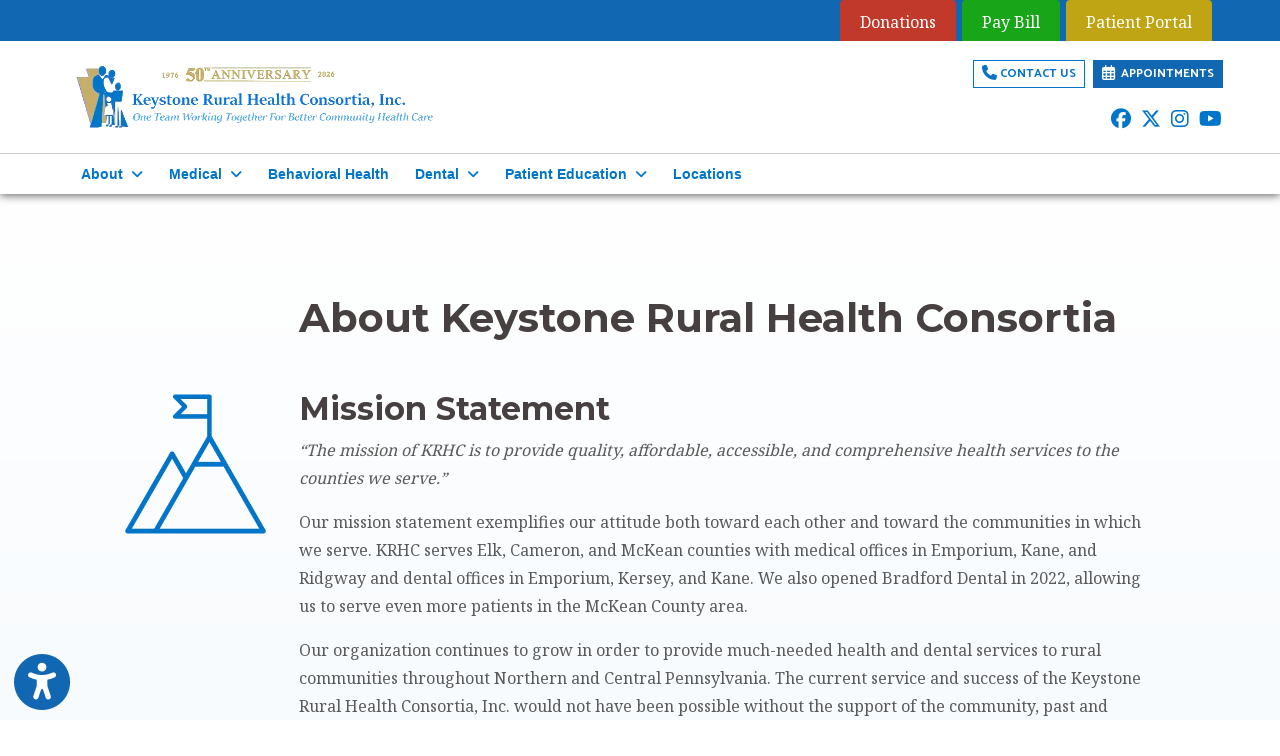

--- FILE ---
content_type: text/css
request_url: https://storage.googleapis.com/treatspace-prod-cdn/New/BasicFramework/gz/theme8-bundle.css.gz
body_size: 27560
content:
@charset "UTF-8";.form-floating{position:relative}.form-floating>.form-control,.form-floating>.form-control-plaintext,.form-floating>.form-select{height:calc(3.5rem + 2px);min-height:calc(3.5rem + 2px);line-height:1.25}.form-floating>label,.form-floating>sl-select::part(form-control-label){position:absolute;top:0;left:0;z-index:2;height:100%;padding:1rem .75rem;overflow:hidden;text-align:start;text-overflow:ellipsis;white-space:nowrap;pointer-events:none;border:1px solid transparent;transform-origin:0 0;transition:opacity .1s ease-in-out,transform .1s ease-in-out}@media (prefers-reduced-motion:reduce){.form-floating>label{transition:none}}.form-floating>.form-control,.form-floating>.form-control-plaintext{padding:1rem .75rem}.form-floating>.form-control-plaintext::-moz-placeholder,.form-floating>.form-control::-moz-placeholder{color:transparent!important;opacity:0}.form-floating>.form-control-plaintext::placeholder,.form-floating>.form-control::placeholder{color:transparent!important;opacity:0}.form-floating>.form-control-plaintext:not(:-moz-placeholder-shown),.form-floating>.form-control:not(:-moz-placeholder-shown){padding-top:1.625rem;padding-bottom:.625rem}.form-floating>.form-control-plaintext:focus,.form-floating>.form-control-plaintext:not(:placeholder-shown),.form-floating>.form-control:focus,.form-floating>.form-control:not(:placeholder-shown){padding-top:1.625rem;padding-bottom:.625rem}.form-floating>.form-control-plaintext:-webkit-autofill,.form-floating>.form-control:-webkit-autofill{padding-top:1.625rem;padding-bottom:.625rem}.form-floating>.form-select{padding-top:1.625rem;padding-bottom:.625rem}.form-floating>.form-control:not(:-moz-placeholder-shown)~label{color:#667085;transform:scale(.85) translateY(-.5rem) translateX(.15rem)}.form-floating>.form-control-plaintext~label,.form-floating>.form-control:focus~label,.form-floating>.form-control:not(:placeholder-shown)~label,.form-floating>.form-select~label{color:#667085;transform:scale(.85) translateY(-.5rem) translateX(.15rem)}.form-floating>.form-control:not(:-moz-placeholder-shown)~label::after{position:absolute;inset:1rem .375rem;z-index:-1;height:1.5em;content:"";background-color:#fff;border-radius:.375rem}.form-floating>.form-control-plaintext~label::after,.form-floating>.form-control:focus~label::after,.form-floating>.form-control:not(:placeholder-shown)~label::after,.form-floating>.form-select~label::after{position:absolute;inset:1rem .375rem;z-index:-1;height:1.5em;content:"";background-color:#fff;border-radius:.375rem}.form-floating>textarea.form-control:focus~label,.form-floating>textarea.form-control:not(:placeholder-shown)~label{width:115%}.form-floating>textarea.form-control:focus~label::after,.form-floating>textarea.form-control:not(:placeholder-shown)~label::after{height:2em;inset:.5rem .375rem}.form-floating>.form-control:-webkit-autofill~label{color:#667085;transform:scale(.85) translateY(-.5rem) translateX(.15rem)}.form-floating>.form-control-plaintext~label{border-width:1px 0}.form-floating>.form-control:disabled~label,.form-floating>:disabled~label{color:#6c757d}.form-floating>.form-control:disabled~label::after,.form-floating>:disabled~label::after{background-color:#343a40}a span{pointer-events:none!important}button span{pointer-events:none!important}.page-heading-large{font-size:2rem}.page-heading-medium{font-size:1.75rem}.page-heading-small{font-size:1.5rem}.fake-hidden{display:none}#signature-canvas-row #signature-canvas{border:2px dotted #ccc;border-radius:15px;cursor:crosshair}#signature-canvas-row #signature-canvas.is-invalid{border:2px dotted #dc3545}#signature-canvas-row .signature-btn{font-size:14px;margin-right:10px}#signature-canvas-row #signature-submit-btn{background-color:#00c57b;border:1px solid #00c57b;color:#fff}#signature-canvas-row #signature-clear-btn{color:#dc3545;border:1px solid #dc3545;background-color:transparent}#redirectDownloadPdfModal .download-btn,#submitFormModal .download-btn{background-color:#00c57b;border:1px solid #00c57b;color:#fff}#submitFormModal .modal-footer .green-btn,#subscribeModal .modal-footer .green-btn{margin-top:0;margin-bottom:0;width:240px}#submitFormModal .modal-header,#subscribeModal .modal-header{border-bottom:0;padding-bottom:0}#submitFormModal .modal-footer,#subscribeModal .modal-footer{justify-content:center;border-top:0}#submitFormModal,#subscribeModal .modal-body,.modal-body{padding-top:0;padding-left:2rem;padding-right:2rem;text-align:center}#submitFormModal .fa-circle,#subscribeModal .fa-circle{color:#fd7923}#submitFormModal .icon-container,#subscribeModal .icon-container{margin-top:25px;margin-bottom:25px}#submitFormModal .bold,#subscribeModal .bold{font-weight:600}#submitFormModal .confirm-text,#subscribeModal .confirm-text{font-size:1.1rem}.feedback-form-row .location,.feedback-form-row .provider{margin:0;padding:15px;width:100%;height:100%}.feedback-form-row .location .app-request-btn,.feedback-form-row .provider .app-request-btn{margin-bottom:0}.btn-invisible{border:0;background:#fff;margin-bottom:1rem}.btn-feedback-type{border:0;border-radius:100%;background:#f2f5f8;width:15rem;height:15rem;color:#595959;white-space:normal}.btn-feedback-type h5{font-size:1rem;font-weight:300}.feedback-form-row .btn-link{color:#00bb61}#additional-feedback-step p{font-weight:300;text-align:center}.feedback-form-row .location-row,.feedback-form-row .provider-row{background:#f3f3f3}.feedback-form-row .location-row .col-md-6,.feedback-form-row .provider-row .col-md-6{margin:10px 0}.psat-question-container .psat-question{unicode-bidi:bidi-override;display:flex;flex-direction:row-reverse;justify-content:center}.psat-question-container .psat-question .fa-star{color:#a6a6a6}.psat-question-container .psat-question .star{border:none;background-color:#8e9aad;padding:0;display:flex;border-radius:3px;margin-left:1px;margin-right:1px}.psat-question-container .psat-question .star i{margin:3px;color:#fff}.psat-question-container .psat-question>.star.selected,.psat-question-container .psat-question>.star.selected~.star,.psat-question-container .psat-question>.star:hover,.psat-question-container .psat-question>.star:hover~.star{background-color:#fd7923}.psat-question-container .psat-question-text-container{display:flex;justify-content:center;flex-grow:1}.card-header{position:relative}.feedback-form-row .header-back-btn{position:absolute;left:1rem;top:50%;transform:translate(0,-50%)!important;background-color:transparent!important;padding:0!important;border-radius:4px!important}.btn-green{background:#00bb61;border-radius:0;color:#fff;margin-left:1rem;padding:5px 50px}.btn-green-alt{background:#fff;border-radius:0;color:#222;border:2px solid #333;margin-right:1rem;padding:5px 50px}.btn-invisible:focus,.btn-invisible:hover{outline:4px solid #00bb61}.round-image{border-radius:100%}.feedback-form-row .provider-results .provider-image{border-radius:100%;height:100px}.location-address,.location-address-2,.location_list,.provider-specialty{text-align:left}.feedback-form-row{font-family:"Nunito Sans";padding-top:25px;padding-bottom:25px;background-color:#fff}.feedback-form-row .card-body .feedback-form-step{display:none}.feedback-form-row .card{box-shadow:0 3px 6px rgba(0,0,0,.24);max-width:1200px}.feedback-form-row .location-results,.feedback-form-row .provider-results{height:50vh;overflow-y:scroll;overflow-x:hidden}.feedback-form-row .back-btn,.feedback-form-row .home-btn,.feedback-form-row .next-btn{padding:5px 30px;border-radius:5px;background:#d9d9d9}.feedback-form-row .card-footer{background-color:#fff}.feedback-form-row .card-header{background-color:#e9ebef;min-height:40px}.header-title-container{flex-basis:auto;text-align:center}.header-title{margin-bottom:0;font-weight:700;color:#36454f;font-size:1.05rem}.header-entity{color:#36454f;font-weight:300;font-size:.8rem}.feedback-form-row .card-body{padding:0}.feedback-form-row .grey-row{background-color:#f3f3f3;margin-left:0;margin-right:0}.feedback-form-row .main-body-row{margin:0 0}.step-title{font-size:2em;font-weight:300;padding:1rem 1.5rem;line-height:1}#step-1 .location-filter,#step-2 .provider-filter{background-color:#f0f3f7;padding:15px 0}#step-1 .location,#step-2 .location,#step-2 .provider{font-size:.85em}#step-1 .location-name,#step-2 .location-name,#step-2 .provider-name{font-size:1.1em;font-weight:600;margin-bottom:.25em;text-align:left!important;color:#595959}#step-1 .location-address,#step-2 .location-address-2{margin-bottom:.5em}.feedback-form-row .location-thumbnail{width:100%;height:auto}.feedback-form-row .location-thumbnail-container{margin-bottom:0}.feedback-form-row .location-address,.feedback-form-row .location-address-2,.feedback-form-row .location_list,.feedback-form-row .provider-specialty{color:#a6a6a6}.location.selected,.provider.selected{border:2px solid #239f85!important;border-bottom:2px solid #239f85!important}.feedback-form-row .confirm-row,.feedback-form-row .feedback-info-row{margin-top:25px;margin-bottom:25px}#patient-info-step label{margin-bottom:0;font-weight:600}#selected-doctor,#selected-location{margin-top:15px;margin-bottom:15px}#selected-doctor{border:1px solid #e6e6e6;padding:20px;border-radius:5px}#step-4{counter-reset:form-step-counter}#step-4 .provider-name{color:#595959;font-weight:600;text-align:left}#step-4 .form-step-row{padding-top:10px}#step-4 .form-step-row:not(.d-none){counter-increment:form-step-counter 1}#step-4 .form-step-label:before{content:counter(form-step-counter);margin-right:5px;background:#595959;color:#fff;border-radius:50%;width:1rem;height:1rem;display:inline-block;text-align:center;line-height:1rem;font-weight:lighter;font-size:.8rem}.rating{unicode-bidi:bidi-override;display:flex;flex-direction:row-reverse;justify-content:center}.rating .star{border:none;padding:0;display:flex;border-radius:3px;margin-left:1px;margin-right:1px;background-color:#8e9aad}.rating .star i{margin:3px;color:#fff}.rating>.star.selected,.rating>.star.selected~.star,.rating>.star:hover,.rating>.star:hover~.star{background-color:#fd7923}.recommend_container{justify-content:center}.recommend-btn{margin-right:5px;margin-bottom:10px;border:1px solid #a6a6a6;background-color:#fff;width:45px}.recommend-btn:focus{outline:0!important;border-color:initial;box-shadow:none}.recommend-btn.selected{border:none;background-color:#239f85;color:#fff}#step-4 label{font-weight:600}#step-4 .rating-scale .fa-arrows-alt-h{margin-left:150px;margin-right:150px}#step-4 .rating-scale{font-size:.8em}.anonymous{cursor:pointer;text-decoration:underline!important}#selected-doctor{margin-top:0}.final-step-body{margin:25px 25px}.final-header{margin-bottom:1.5rem}.final-body{margin-bottom:2rem}.final-share-buttons{margin-bottom:2rem}.final-feedback .fa-star{color:#fd7923}.final-feedback .review-text{color:#a6a6a6}#feedback-alert{position:absolute;right:13%;width:205px;margin:auto;max-width:100%;box-shadow:0 3px 6px rgba(0,0,0,.24);padding-right:2rem;z-index:1;bottom:-20px;line-height:1.5}#feedback-alert .close{padding:.5rem .75rem}#copy-btn{cursor:pointer;-webkit-transition:all .1s ease-in-out;transition:all .1s ease-in-out;color:rgba(89,89,89,.7)}.final-share-buttons .btn{display:flex;align-items:center;flex:0 1 275px;max-width:100%;text-align:left;background-color:#fff;margin-bottom:15px;padding:8px;border-width:2px}.review-btn-txt{font-size:.9em;font-weight:300;color:#000;flex-grow:1}.review-btn-img{width:50px;height:50px;margin-right:10px}.feedback-form-row .listCount{color:#1179bd;padding-left:3px;padding-right:3px}.feedback-form-row .mobile-filter-button{background-color:#1179bd;color:#fff;width:100%;border-radius:0}.feedback-form-row .mobile-filter-button:focus{outline:0!important;border-color:initial;box-shadow:none}.feedback-form-row .mobile-filter-button-container{padding-left:0;padding-right:0;text-align:center}.locationCount,.providerCount{text-align:center}.feedback-form-row .location-label{font-weight:600}.feedback-form-row .location-select{margin-top:10px;border-color:#239f85;font-size:12px}#additional-feedback-step .form-group.required label:after,#patient-info-step .form-group.required label:after,#step-4 .form-group.required label:after{color:#dc3545;content:"*";padding-left:5px}.psat-question-container,.star-container{display:flex;flex-direction:column;height:inherit}.psat-question-container label,.star-container label{font-weight:300!important}.psat-question-container .psat-question-label,.psat-question-container .rating-label,.star-container .psat-question-label,.star-container .rating-label{font-weight:600}.value{text-align:center;font-weight:700;font-size:3em;width:175px;line-height:60px;margin:20px auto 0;letter-spacing:-.07em}input[type=range]{display:block;-webkit-appearance:none;background-color:#bdc3c7;width:175px;height:5px;border-radius:5px;margin:0 auto;outline:0}input[type=range]::-webkit-slider-thumb{-webkit-appearance:none;background-color:#239f85;width:30px;height:30px;border-radius:50%;border:2px solid #fff;cursor:pointer;transition:.3s ease-in-out}​ input[type=range]::-webkit-slider-thumb:hover{background-color:#fff;border:2px solid #239f85}input[type=range]::-webkit-slider-thumb:active{transform:scale(1.6)}#step-4 .location-name,#step-4 .provider-specialty{font-size:.85em;color:#a6a6a6}#step-4 .form-control{font-size:14px}.range-label{margin-bottom:30px}.nps-row{margin-bottom:10px}.nps-btn{border:1px solid #e6e6e6;padding-top:7px;padding-bottom:7px;margin-left:5px;margin-right:5px;border-radius:4px;cursor:pointer}@media (min-width:576px){.nps-btn{flex:0 0 7%;width:7%}}.nps-btn.selected{color:#fff;background-color:#239f85;border-color:#239f85}.anon-text{font-size:12px;font-weight:300;font-style:italic;color:#8e9aad}#step-4 .mobile-row{border-bottom:1px solid #e6e6e6;margin-bottom:8px!important}@media screen and (min-width:576px){.value{width:300px}input[type=range]{width:300px}}@media screen and (max-width:575px){.nps-btn{border-radius:3px;margin-bottom:10px;box-shadow:0 3px 6px rgba(0,0,0,.24)}.feedback-form-row .main-body-row{margin:0 0}.feedback-form-row .mobile-spacing-row{margin:0 0}#step-4 .location-label,#step-4 .location-name,#step-4 .provider-name,#step-4 .provider-specialty{text-align:center}#step-4 .provider-name{margin-top:10px}#selected-doctor{margin-bottom:0}#step-4 .rating-scale .fa-arrows-alt-h{margin-left:25px;margin-right:25px}.final-step-body{margin:15px}#selected-doctor{border:0;padding:10px}.rating>label:before{font:36px/1 FontAwesome}}@media screen and (min-width:768px){.star-column{padding:20px}.feedback-form-row .main-body-row{margin:25px}.location,.provider{max-height:200px}}@media screen and (min-width:576px) and (max-width:767px){#step-1 .location{margin-left:15px;margin-right:15px}.location-row,.provider-row{justify-content:space-around}.locationCount,.providerCount{margin-top:10px;margin-bottom:10px}#step-4 #selected-doctor{margin-top:15px}}@media screen and (min-width:768px) and (max-width:991px){.location-row,.provider-row{justify-content:space-around}.locationCount,.providerCount{margin-top:10px;margin-bottom:10px}}@media screen and (max-width:767px){.feedback-form-row .location-address,.feedback-form-row .location-address-2,.feedback-form-row .location-phone,.feedback-form-row .location_list,.feedback-form-row .provider-specialty{font-size:12px}.feedback-form-row .location,.feedback-form-row .provider{border-left:none;border-right:none;border-bottom:none;margin-bottom:0}#experience h2,.step-title{font-size:1.5rem}}@media screen and (min-width:992px){.feedback-form-row .location-results,.feedback-form-row .provider-results{height:60vh}.locationCount,.providerCount{text-align:left;margin-top:0}}@media screen and (max-width:991px){.feedback-form-row .mobile-spacing-row{margin:0 0!important}}@media screen and (max-width:1199px){.feedback-form-row .location-thumbnail-container{text-align:left}.feedback-form-row .location-content-container{text-align:left}}.app-scheduling-row{padding-top:25px;padding-bottom:25px;background-color:rgba(200,200,200,.4)}.app-scheduling-row input,.app-scheduling-row select,.app-scheduling-row textarea{font-size:14px}.app-scheduling-row #step-6-confirmation{margin-right:25px}.app-scheduling-row .card-body .app-schedule-step{display:none}.app-scheduling-row .card-header{padding:0 15px}.app-scheduling-row .appointment-type-progress-label.active,.app-scheduling-row .selected-appointment-time-label.active,.app-scheduling-row .selected-location-progress-label.active,.app-scheduling-row .selected-provider-progress-label.active{background-color:#00c57b;padding:1rem;color:#fff;font-weight:700}.app-scheduling-row .scheduling-step-title{line-height:1.1;padding-bottom:1rem}.app-scheduling-row .title-text{font-size:18px;font-weight:600;margin-bottom:0}.app-scheduling-row .error-phone-container{margin-top:15px}.app-scheduling-row .error-phone{font-size:1.35em;color:#1179bd;font-weight:600}.app-scheduling-row .step-number{background-color:#00c57b;color:#fff;border-radius:50%;width:38px;height:38px;text-align:center;padding-top:10px;margin-right:8px;display:inline-block;font-weight:600;font-size:16px}.app-scheduling-row #location-error,.app-scheduling-row #provider-error,.app-scheduling-row .scheduling-item{border:1px solid rgba(200,200,200,.4);border-radius:4px;padding:10px 15px;margin-bottom:15px}.app-scheduling-row .scheduling-item:hover{background-color:#f5f5f5;border-color:#ccc;cursor:pointer}.app-scheduling-row .back-btn{font-size:14px;border-color:#ccc;border-radius:16px;background-color:#fff}.app-scheduling-row .close-btn,.app-scheduling-row .finish-btn{font-size:14px;color:#fff;background-color:#00c57b;border-color:#00c57b;padding-left:50px;padding-right:50px;border-radius:16px}.app-scheduling-row .form-group.required label:after{color:#dc3545;content:"*";padding-left:5px}.app-scheduling-row .form-group .form-group-legend{font-size:inherit}.app-scheduling-row .form-check-label{font-size:14px}.app-scheduling-row .appointment-type .appointment-type-title{font-weight:600;margin-bottom:5px}.app-scheduling-row .location .location-thumbnail{height:75px;width:75px;margin-right:15px}.app-scheduling-row .location .location-name{font-weight:600;margin-bottom:10px}.app-scheduling-row .provider .provider-thumbnail{height:75px;width:75px;margin-right:15px}.app-scheduling-row .provider .provider-name{font-weight:600;margin-bottom:10px;text-align:left!important}.app-scheduling-row .choose-date-time .calendar-prev-next{margin-bottom:10px}.app-scheduling-row .choose-date-time .calendar-prev-next a{color:#686868}.app-scheduling-row .choose-date-time .calendar-next{float:right}.app-scheduling-row .choose-date-time .calendar-next:hover,.app-scheduling-row .choose-date-time .calendar-prev:hover{cursor:pointer}.app-scheduling-row .choose-date-time .calendar-header-row{background-color:#f9f9f9;padding-top:20px;padding-bottom:20px;margin-right:-20px;margin-left:-20px}.app-scheduling-row .choose-date-time .calendar-header-row .day-of-week{font-weight:600;font-size:16px}.app-scheduling-row .choose-date-time .calendar-header-row .date{font-size:12px;color:#686868}.app-scheduling-row .choose-date-time .calendar-row{padding-top:15px;padding-bottom:15px;margin-bottom:15px}.app-scheduling-row .choose-date-time .calendar-row .hours-object{padding-top:10px;padding-bottom:10px;margin-top:10px;margin-bottom:10px;border:2px solid transparent}.app-scheduling-row .choose-date-time .calendar-row .hours-object:hover{border:2px solid #595959;border-radius:8px;cursor:pointer}.app-scheduling-row .confirmation-container .info-row{margin-top:1.5em;margin-bottom:1.5em}.app-scheduling-row .confirmation-container .img-icon{height:200px}.app-scheduling-row .confirmation-container .office-phone-label{font-size:.88em}.app-scheduling-row .confirmation-container .office-phone{font-size:1.35em;color:#1179bd;margin-top:10px;margin-bottom:35px!important;font-weight:600}.app-scheduling-row .confirmation-container .summary-column,.app-scheduling-row .confirmation-container .thanks-column{padding:30px;line-height:1.75em}.app-scheduling-row .confirmation-container .summary-column{background-color:#f0f0f0}#noScheduleModal .modal-body{padding-top:16px}#noScheduleModal .modal-footer{justify-content:center}#noScheduleModal .error-phone-container{margin-top:15px}#noScheduleModal .error-phone{font-size:1.35em;color:#1179bd;font-weight:600}#noScheduleModal .close-btn{font-size:14px;color:#fff;background-color:#00c57b;border-color:#00c57b;padding-left:50px;padding-right:50px;border-radius:16px}@media screen and (max-width:575px){.app-scheduling-row .scheduling-step-title .title-text{font-size:16px}.app-scheduling-row .appointment-type-progress-label,.app-scheduling-row .selected-location-progress-label{padding-bottom:5px}.app-scheduling-row #step-6-confirmation{margin-right:0}}.request-app-row{padding-top:25px;padding-bottom:25px;background-color:rgba(200,200,200,.4)}.request-app-row input,.request-app-row select,.request-app-row textarea{font-size:14px}.request-app-row .form-group .form-group-legend{font-size:inherit;display:inline-block}.request-app-row label{font-weight:600}.request-app-row .form-check-label{font-weight:400;font-size:14px}.request-app-row .card{box-shadow:0 3px 6px rgba(0,0,0,.24)}.request-app-row .card-body .app-request-step{display:none}.request-app-row .location-results,.request-app-row .provider-results{height:40vh;overflow-y:scroll;overflow-x:hidden}.request-app-row .card-footer,.request-app-row .card-header{background-color:#fff}.request-app-row .card-header{border-bottom:0}.request-app-row .card-header h4{margin-bottom:0;font-weight:600}.request-app-row .card-body{padding:0}.request-app-row .progress-row{overflow:visible;background-color:rgba(243,243,243,.7);margin-left:0;margin-right:0;text-align:center}.request-app-row .location-filter,.request-app-row .provider-filter{background-color:#f0f3f7;padding:15px 0;font-size:14px}#step-1 .progress-row{margin-left:-15px}#step-4 .progress-row{margin-right:-15px}.progress-row .active{background-color:#239f85;color:#fff;padding-top:15px;padding-bottom:10px;margin-top:-10px;margin-bottom:-10px;border-radius:4px;box-shadow:0 3px 6px rgba(0,0,0,.24);text-align:left}.progress-row .active-circle{color:#fff}.progress-row .active-circle-text{color:#595959}.progress-row .active-circle-text,.progress-row .progress-title{font-size:12px}.progress-row .progress-title{margin-bottom:0}.progress-row .col-3:not(.active){padding-top:5px;padding-bottom:5px}.request-app-row .completed-step{text-align:left;color:#fff;background-color:#2abb9c;border-left:1px solid #fff;font-weight:300;font-style:italic}.request-app-row .completed-step:first-child{border-left:0}.progress-row .completed-step .fa-check{margin-right:10px}.progress-row .progress-number{margin-right:15%}.request-app-row .main-body-row{margin:25px 25px 25px}.insurance-changed-control,.new-patient-control,.radio-form-control{border:0;padding:0}.radio-form-control{height:auto!important}.new-patient-control .form-check-inline{margin-right:2rem}.insurance-changed-control .form-check-input,.new-patient-control .form-check-input{height:18px;width:18px}.request-app-row #step-1 .form-group.required>label:after{color:#dc3545;content:"*";padding-left:5px}.custom-required{color:#dc3545;padding-left:5px}.request-app-row .location,.request-app-row .provider{font-size:.85rem;border:1px solid #e6e6e6;border-radius:3px;margin-bottom:15px;padding:15px}.request-app-row .location-name,.request-app-row .provider-name{font-size:1.1em;font-weight:600;margin-bottom:.25em;text-align:left!important;color:#595959}.request-app-row .location-address{margin-bottom:.5em;color:#a6a6a6}.request-app-row .location-phone,.request-app-row .provider-specialty{color:#a6a6a6}.request-app-row .provider-role{font-size:13px;font-style:italic;color:#a6a6a6}.request-app-row .location-thumbnail{max-width:100%;height:auto;max-height:170px}.request-app-row .location-thumbnail-container{margin-bottom:0}.request-app-row .listCount{color:#1179bd;padding-left:3px;padding-right:3px}.request-app-row .mobile-filter-button{background-color:#1179bd;color:#fff;width:100%;border-radius:0}.request-app-row .mobile-filter-button:focus{outline:0!important;border-color:initial;box-shadow:none}.request-app-row .mobile-filter-button-container{padding-left:0;padding-right:0;text-align:center}.time-toolbar{margin-bottom:8px}.time-of-day{height:2.1em;padding:0 .6em}.fc-next-button,.fc-prev-button,.time-of-day{background-color:#fff;color:#595959;border:0}.fc-next-button:active,.fc-next-button:hover,.fc-prev-button:active,.fc-prev-button:hover,.time-of-day:hover{background-color:#239f85!important;color:#fff}.fc-next-button:disabled,.fc-prev-button:disabled,.time-of-day:disabled{background-color:#fff;color:#fff;border:0}.fc-next-button:focus,.fc-prev-button:focus,.time-of-day:focus{outline:0!important;border-color:initial;box-shadow:none}.fc-highlight{background-color:#239f85!important;opacity:1!important;color:#fff}.calendar-label-selected{color:#fff}.time-btn{background-color:rgba(200,200,200,.4);margin:7px 5px;width:90px;font-size:.9em}.time-icon-btn{margin:7px 5px;background-color:#fff;color:#595959;border:1px solid #dee2e6;box-shadow:0 .25rem .125rem 0 rgba(0,0,0,.25);width:100%;padding:1rem}.time-icon-btn .time-icon-text{font-size:.9em;margin-top:10px}.time-icon-btn .fa-coffee{color:#f29e4c}.time-icon-btn .fa-sun{color:#fec337}.time-icon-btn .fa-moon{color:#7a82ab}.time-icon-btn:focus{outline:0!important;box-shadow:0 .25rem .125rem 0 rgba(0,0,0,.25)}.time-icon-btn:hover{background-color:rgba(200,200,200,.25)}.time-btn:focus{outline:0!important;border-color:transparent;box-shadow:none}.time-container{margin:0 -5px;justify-content:center}#step-4 .form-check-input{margin-right:.5rem}.form-check-label{font-weight:400!important}.fc-toolbar.fc-header-toolbar h2{font-size:1.2em}.time-selected{background-color:#239f85;color:#fff}.time-selected .fa-coffee,.time-selected .fa-moon,.time-selected .fa-sun{color:#fff}.request-app-row .thank-you-text{margin-top:1em;margin-bottom:2.5rem;font-weight:600}.request-app-row .summary-column{background-color:#f0f0f0}.request-app-row .summary-title{text-align:center}.request-app-row .summary-column,.request-app-row .thanks-column{padding:30px;line-height:1.75em}.request-app-row .summary-title,.request-app-row .thank-you{font-weight:600}.request-app-row .office-phone-label{font-size:.88em}.request-app-row .office-phone{font-size:1.35em;color:#1179bd;margin-top:10px;margin-bottom:35px!important;font-weight:600}.request-app-row .info-row{margin-top:1.5em;margin-bottom:1.5em}.info-row .fa-clock,.info-row .fa-map-marker-alt,.info-row .fa-user-md{color:#2abb9c}.info-row .request-location-addr,.info-row .request-provider-role,.info-row .request-provider-specialty{font-size:.85em}.info-row .request-date,.info-row .request-location,.info-row .request-provider,.info-row .request-time{font-weight:600;font-size:1.1em}.summary-btn-container{text-align:right;margin-bottom:0!important}.summary-btn{background-color:#fff;font-size:.85em;width:125px}.summary-btn:nth-child(2){margin-left:15px}.summary-btn:focus{outline:0!important;border-color:initial;box-shadow:none}.request-app-row .close-btn{padding:.375rem 6rem}.request-app-row .footer-emergency{-webkit-align-self:center;align-self:center}#calendarValidationModal .modal-footer .green-btn{margin-top:0;margin-bottom:0;padding:5px 10px}.request-app-row .img-icon{height:200px}@media screen and (max-width:320px){.request-app-row .back-btn,.request-app-row .next-btn{font-size:11px}}@media screen and (min-width:768px){.request-app-row .back-btn,.request-app-row .next-btn{padding:5px 30px}}@media screen and (max-width:320px){#search-results-count-row>div:last-child{justify-content:flex-end;align-items:center;display:flex}}@media screen and (max-width:768px){#search-results-count-row>div:last-child{justify-content:flex-end;align-items:center;display:flex}}@media screen and (max-width:425px){.search-category{display:block;padding-bottom:15px;margin:0 17%}#search-results-count-row>div:first-child{padding:0}}@media screen and (max-width:575px){.request-app-row{padding-top:0;padding-bottom:0}.request-app-row .main-body-row{margin:0 0}.request-app-row .location,.request-app-row .provider{border-left:none;border-right:none;border-bottom:none;margin-bottom:0}.request-app-row .main-request-col{padding-left:0;padding-right:0}.fc-basic-view .fc-day-number,.fc-basic-view .fc-week-number,.fc-day-header{font-size:.75em}.time-btn{font-size:.75em;width:85px}.time-container{justify-content:center}}@media screen and (min-width:576px) and (max-width:767px){.app-request-row .location{margin-left:15px;margin-right:15px}}@media screen and (max-width:767px){.request-app-row .location-address,.request-app-row .location-phone,.request-app-row .provider-specialty{font-size:12px}.request-app-row .main-body-row{margin:0 0}.request-app-row .footer-emergency{display:none}.request-app-row .card-header{border-bottom:1px solid rgba(0,0,0,.125)}.request-app-row #calendar,.request-app-row .time-toolbar{margin-top:15px}}@media screen and (min-width:768px){.request-app-row .card-header{padding-top:25px;padding-bottom:25px}}@media screen and (max-width:991px){.summary-btn-container{text-align:left}.time-icon-container{margin-top:15px;margin-bottom:15px}}@media screen and (min-width:768px) and (max-width:991px){.request-app-row .main-body-row{margin:50px 0}.request-app-row #step-5 .main-body-row{margin:0}.request-app-row #step-4 .main-body-row{margin:25px 0}}@media screen and (min-width:992px){.request-app-row #step-4 .main-body-row{margin-top:25px!important}.request-app-row .location-results,.request-app-row .provider-results{height:40vh}.request-app-row .thanks-column{padding-left:0;padding-right:30px;padding-bottom:0}}@media screen and (min-width:1200px){.addl-fields .form-group:nth-child(odd),.form-col-left{padding-left:0;padding-right:30px}.addl-fields .form-group:nth-child(even),.form-col-right{padding-left:30px;padding-right:0}.request-app-row .location,.request-app-row .provider{margin-left:15px;margin-right:15px}.request-app-row .new-patient-col{padding-left:0;padding-right:0}}@media screen and (min-width:992px) and (max-width:1199px){.request-app-row .location,.request-app-row .provider{border-bottom:none;margin-bottom:0}}@media screen and (max-width:1199px){.request-app-row .location-content-container,.request-app-row .location-thumbnail-container{text-align:left}}.custom-form-row .card,.patient-form-block .card{box-shadow:0 3px 6px rgba(0,0,0,.24)}.custom-form-row .form-group .form-group-legend,.patient-form-block .form-group .form-group-legend{font-size:inherit;display:inline-block}.custom-form-row .form-title,.patient-form-block .form-title{font-size:1.5rem;font-weight:600}.custom-form-row .form-instructions,.patient-form-block .form-instructions{font-size:.875rem;font-weight:600}.custom-form-row .form-subheading,.patient-form-block .form-subheading{font-size:18px;font-weight:600}.custom-form-row .form-description,.patient-form-block .form-description{font-size:16px;font-weight:600}.custom-form-row .form-group-label,.patient-form-block .form-group-label{font-size:14px;font-weight:700}.custom-form-row .form-group.required label:after,.patient-form-block .form-group.required label:after{color:#dc3545;content:"*";padding-left:5px}@media screen and (min-width:576px){.custom-form-row .subheading .form-subheading,.patient-form-block .subheading .form-subheading{margin-left:-50px;width:70%;box-shadow:0 3px 6px rgba(0,0,0,.24);border-radius:4px}}@media screen and (min-width:992px){.custom-form-row .subheading .form-subheading,.patient-form-block .subheading .form-subheading{margin-left:-70px;width:70%}}.custom-form-row .form-control,.patient-form-block .form-control{height:auto}.custom-form-row{background-color:rgba(200,200,200,.4)}#announcement-exit-modal h2,#announcement-exit-modal p,#announcement-modal h2,#announcement-modal p{color:#676f77}#announcement-exit-modal p,#announcement-modal p{font-size:14px;line-height:1.5}#announcement-exit-modal .announcement-title,#announcement-modal .announcement-title{margin-bottom:8px}#announcement-exit-modal hr,#announcement-modal hr{margin:8px 0}#announcement-exit-modal .announcement-cta .btn,#announcement-modal .announcement-cta .btn{font-size:1rem;padding:12px 24px}#announcement-exit-modal .announcement-content,#announcement-modal .announcement-content{position:relative;top:44%;transform:translateY(-50%)}#announcement-exit-modal .close,#announcement-modal .close{font-size:2rem}#announcement-exit-modal .modal-image,#announcement-modal .modal-image{align-self:center}#announcement-exit-modal .modal-content,#announcement-modal .modal-content{overflow:hidden}.ts-text-lg-bold{font-size:18px;font-style:normal;font-weight:700;line-height:28px}.ts-text-xl-bold{font-size:20px;font-style:normal;font-weight:700;line-height:30px}.ts-text-sm-semibold{font-size:14px;font-style:normal;font-weight:600;line-height:20px}.ts-text-md-semibold{font-size:16px;font-style:normal;font-weight:600;line-height:24px}#appointment-request-v2{background-color:#f9fafb;padding:50px 20px;--sl-z-index-dropdown:999999}#appointment-request-v2 #confirmation,#appointment-request-v2 .appointment-request-card{border-radius:12px;background-color:#fff;padding:24px;box-shadow:0 4px 8px -2px rgba(16,24,40,.1),0 2px 4px -2px rgba(16,24,40,.06)}#appointment-request-v2 button-group-radio{width:100%;overflow-x:auto}#appointment-request-v2 button-group-radio .btn{padding:16px 20px!important;border:1px solid #d0d5dd}#appointment-request-v2 button-group-radio .btn:hover{background-color:#f9fafb;transform:none}#appointment-request-v2 button-group-radio .btn:disabled{color:#667085;cursor:not-allowed}#appointment-request-v2 button-group-radio .btn.primary-bg-color{color:#fff}#appointment-request-v2 button-group-radio .weekday-active{background-color:#eaecf0}#appointment-request-v2 button-group-radio .weekday-active:hover{background-color:#e2e4e8}@media screen and (max-width:576px){#appointment-request-v2 button-group-radio{display:grid;grid-template-columns:1fr}#appointment-request-v2 button-group-radio .btn{margin:0;border-bottom-width:0}#appointment-request-v2 button-group-radio>.btn:not(:first-child,:last-child){border-radius:0!important}#appointment-request-v2 button-group-radio>.btn:last-child{border-top-left-radius:0!important;border-top-right-radius:0!important;border-bottom-left-radius:.25rem;border-bottom-right-radius:.25rem;border-bottom-width:1px}#appointment-request-v2 button-group-radio>.btn:first-child{border-bottom-left-radius:0!important;border-bottom-right-radius:0!important;border-top-right-radius:.25rem;border-top-left-radius:.25rem}}#appointment-request-v2 #new-existing-switcher{display:grid;grid-template-columns:repeat(auto-fit,minmax(150px,1fr))}#appointment-request-v2 label{font-size:14px;font-style:normal;font-weight:400;line-height:24px}#appointment-request-v2 .form-control,#appointment-request-v2 sl-select::part(combobox){border:1px solid #d0d5dd;border-radius:8px;box-shadow:0 1px 2px 0 rgba(16,24,40,.05)}#appointment-request-v2 .radio-form-control{border:none;box-shadow:none}#appointment-request-v2 .form-check-label{font-size:14px}#appointment-request-v2 input[type=date]::-webkit-calendar-picker-indicator{padding-bottom:18px}#appointment-request-v2 .was-validated .form-check-input,#appointment-request-v2 .was-validated .form-control,#appointment-request-v2 .was-validated button-group-radio,#appointment-request-v2 .was-validated sl-select{scroll-margin:120px}#appointment-request-v2 .was-validated .form-control:invalid{border-color:#d92d20}#appointment-request-v2 .was-validated .form-control:valid{background:0 0;padding-right:.75rem}#appointment-request-v2 .was-validated sl-select[data-invalid]::part(combobox){border-color:#d92d20}#appointment-request-v2 .was-validated .form-check-input:valid~.form-check-label{color:inherit}#appointment-request-v2 .was-validated .form-check-input:invalid~.form-check-label .primary-color-text{color:#dc3545!important;text-decoration:underline}#appointment-request-v2 .was-validated button-group-radio:invalid{border:1px solid #d92d20;border-radius:.25rem}#appointment-request-v2 textarea.form-control{height:90px}#appointment-request-v2 .support-link{display:block;text-align:center;font-weight:500;margin-top:24px}#appointment-request-v2 .custom-select:required~label::before,#appointment-request-v2 .form-control:required~label::before{content:"*";color:#d92d20;padding-left:5px;position:absolute;right:0}#appointment-request-v2 .form-check-input[type=checkbox]:required~label::after,#appointment-request-v2 fieldset:has(input[type=radio]:required) legend::after,#appointment-request-v2 label.required::after{content:"*";color:#d92d20;padding-left:5px}#appointment-request-v2 .form-floating>sl-select::part(combobox){height:58px}#appointment-request-v2 .form-floating>sl-select::part(display-input){padding-top:1.625rem;padding-bottom:.325rem}#appointment-request-v2 .form-floating>sl-select::part(form-control-label){color:#667085;transform:scale(.85) translateY(-.5rem) translateX(.15rem)}#appointment-request-v2 .form-floating>sl-select::part(form-control-label)::after{color:#d92d20}#appointment-request-v2 multiline-sl-select{margin-top:auto;width:100%}#appointment-request-v2 multiline-sl-select sl-select::part(prefix){flex:1}#appointment-request-v2 multiline-sl-select sl-select::part(combobox){height:76px}#appointment-request-v2 multiline-sl-select sl-select::part(display-input){display:none}#appointment-request-v2 multiline-sl-select sl-select::part(form-control-label)::after{color:#d92d20}#appointment-request-v2 multiline-sl-select .full-content-preview{display:grid;grid-template-columns:auto 1fr;align-items:center;gap:12px;margin-right:0}#appointment-request-v2 multiline-sl-select .full-content-preview .option-subtitle{display:-webkit-box;-webkit-box-orient:vertical;-webkit-line-clamp:2;line-clamp:2;overflow:hidden;text-overflow:ellipsis}#appointment-request-v2 #confirmation .confirm-icon,#appointment-request-v2 multiline-sl-select .confirm-icon{display:flex;border-radius:100%;padding:12px;background-color:#dcfae6;color:#079455;margin:0 auto;margin-bottom:16px;height:48px;width:48px}#appointment-request-v2 #confirmation .confirm-icon .fa-send-01,#appointment-request-v2 multiline-sl-select .confirm-icon .fa-send-01{font-size:24px}#appointment-request-v2 #confirmation .confirm-section,#appointment-request-v2 #confirmation sl-option::part(label),#appointment-request-v2 multiline-sl-select .confirm-section,#appointment-request-v2 multiline-sl-select sl-option::part(label){display:grid;grid-template-columns:auto 1fr;align-items:center;gap:12px}#appointment-request-v2 #confirmation .option-avatar,#appointment-request-v2 multiline-sl-select .option-avatar{height:48px;width:48px;border-radius:100%}#appointment-request-v2 #confirmation .option-title,#appointment-request-v2 multiline-sl-select .option-title{font-size:16px;font-weight:600;line-height:24px;margin-bottom:0}#appointment-request-v2 #confirmation .option-subtitle,#appointment-request-v2 multiline-sl-select .option-subtitle{font-size:14px;font-weight:400;line-height:18px;margin-bottom:0}#appointment-request-v2 #confirmation{margin:auto;max-width:512px;text-align:center}#appointment-request-v2 #confirmation hr{margin:12px 0}#appointment-request-v2 #confirmation #confirm-reason-for-request{margin:24px 0}#appointment-request-v2 #confirmation .confirm-section{margin:24px 0;text-align:left}#appointment-request-v2 #confirmation .confirm-footer{display:grid;grid-template-columns:1fr 1fr;gap:12px;margin-top:48px}#appointment-request-v2 .ts-text-lg-bold{margin-bottom:1rem}
@charset "UTF-8";.blue-btn{margin-top:10px;margin-bottom:10px;font-size:1em;padding:10px 15px;box-shadow:0 3px 6px rgba(0,0,0,.24)}.content-block:nth-child(even){background-color:#fff}.content-block:nth-child(odd){background-color:#f0f3f7}.content-image{height:auto;width:100%;margin-bottom:1rem}.content-carousel-block{margin-bottom:1rem}.content-video-block{height:0;overflow:hidden;padding-top:56.25%;background:#fff;position:relative;background:0 0;margin-bottom:1rem}.content-video-block iframe{position:absolute;top:0;left:0;width:100%;height:100%;padding-left:15px;padding-right:15px}.content-video-block iframe{width:100%}@media screen and (min-width:768px){.col-md-6.content-video-block{padding-top:31.25%}}.insurance-list-block{margin-top:25px;margin-bottom:25px}.insurance-list-block h3{margin-bottom:12.5px}.insurance-list-block .nav-pills .nav-link.active,.nav-pills .show>.nav-link{background-color:#1179bd;color:#fff!important}.insurance-list-block a{color:#1179bd!important}.insurance-icons-block .insurance-logo{border:.5px solid #f0f3f7}@media screen and (min-width:991px){.insurance-list-block ul{-webkit-column-count:3;-moz-column-count:3;column-count:3;list-style-position:inside;list-style:none}.insurance-list-block li{margin-bottom:15px}}.insurance-icons-block{margin-top:25px;margin-bottom:25px}.insurance-icons-block h3{margin-bottom:12.5px}.insurance-icons-block .blue-btn{color:#fff;width:240px;margin-top:25px}.insurance-icons-block img{max-height:100px;max-width:100%}.testimonial-block,.testimonial-block-two{margin-top:25px;margin-bottom:25px;padding-left:0;padding-right:0}.testimonial-block .fa-star,.testimonial-block-two .fa-star{color:#fd7923}.testimonial-block .review-text,.testimonial-block-two .review-text{font-size:1.2rem;font-weight:300;font-style:italic}.testimonial-block .testimonials,.testimonial-block-two .testimonials{overflow:hidden;width:100%;position:relative}.testimonial-block .testimonials ul,.testimonial-block-two .testimonials ul{list-style:none;position:relative;display:flex;align-items:center;overflow:hidden;padding:0}.testimonial-block .testimonials ul .review-text,.testimonial-block-two .testimonials ul .review-text{font-size:1.2rem;font-weight:300;font-style:italic}.testimonial-block .testimonials ul li,.testimonial-block-two .testimonials ul li{display:inline-block;padding:1rem;position:relative;text-align:center;width:100vw}.testimonial-block .testimonials ul li p,.testimonial-block-two .testimonials ul li p{max-width:600px;margin:1rem auto}.testimonial-block .testimonials-control,.testimonial-block-two .testimonials-control{display:flex;justify-content:center}.testimonial-block #t-btn-left,.testimonial-block-two #t-btn-left{margin-right:5px;background-color:transparent}.testimonial-block #t-btn-left:focus,.testimonial-block #t-btn-right:focus,.testimonial-block-two #t-btn-left:focus,.testimonial-block-two #t-btn-right:focus{outline:0!important;border-color:transparent;box-shadow:none}.testimonial-block #t-btn-right,.testimonial-block-two #t-btn-right{margin-left:5px;background-color:transparent}.testimonial-block .testimonials-control i,.testimonial-block-two .testimonials-control i{cursor:pointer;padding:1.3rem}.testimonial-block .review-logo,.testimonial-block-two .review-logo{width:64px}.testimonial-block-slim{padding-left:0;padding-right:0;height:13.4rem;overflow:hidden;border:none!important}@media screen and (max-width:991px){.testimonial-block-slim{height:28.4rem}}.testimonial-block-slim .fa-star{color:#fd7923}.testimonial-block-slim .star-rating-container{white-space:nowrap}.testimonial-block-slim .time-text{line-height:1.2rem;font-size:1rem;margin-top:4px}.testimonial-block-slim .testimonial-items{position:relative;display:flex;align-items:center;justify-content:center;margin:0;max-width:62rem}@media screen and (max-width:991px){.testimonial-block-slim .testimonial-items{padding:1.7rem 0;max-width:auto}}.testimonial-block-slim #slim-carousel-controls{color:#fff}.testimonial-block-slim .carousel-inner-content{width:58.2rem;height:100%;overflow:hidden}.testimonial-block-slim .carousel{height:100%}.testimonial-block-slim .carousel-item{height:100%}.testimonial-block-slim .review-text-container{max-width:100%;display:flex;align-items:center;justify-content:flex-end;padding:0}@media screen and (max-width:991px){.testimonial-block-slim .review-text-container{justify-content:center!important;order:2!important;max-width:100%;padding:0 5px;max-height:100%}}.testimonial-block-slim .review-text{font-size:1.5rem;font-weight:300;font-style:italic;text-align:center;line-height:1.8rem;margin-bottom:0;padding:.5rem;max-width:37.5rem;color:inherit;quotes:"“" "”" "‘" "’"}@media screen and (max-width:400px){.testimonial-block-slim .review-text{font-size:1.25rem}}.testimonial-block-slim .review-text::before{content:open-quote}.testimonial-block-slim .review-text::after{content:close-quote}.testimonial-block-slim .review-source-container{display:flex;justify-content:end}@media screen and (max-width:991px){.testimonial-block-slim .review-source-container{flex-direction:column;align-items:center;justify-content:center;order:1;margin-bottom:2.3rem}}.testimonial-block-slim .testimonial-block-slim-card{display:flex;justify-content:center;align-items:center;height:100%}@media screen and (max-width:991px){.testimonial-block-slim .testimonial-block-slim-card{flex-direction:column;justify-content:flex-start}}.testimonial-block-slim .testimonial-carousel-icon-slim{color:inherit!important;opacity:1;font-size:3.1rem}@media screen and (max-width:991px){.testimonial-block-slim .testimonial-carousel-icon-slim{line-height:2.5rem}}.testimonial-block-slim #t-btn-left{margin-right:5px;background-color:transparent;z-index:10;border:none;justify-content:flex-end}@media screen and (max-width:991px){.testimonial-block-slim #t-btn-left{top:38%}.testimonial-block-slim #t-btn-left i{position:absolute;left:1.5rem}}.testimonial-block-slim #t-btn-left:focus,.testimonial-block-slim #t-btn-right:focus{outline:0!important;border-color:transparent;box-shadow:none}.testimonial-block-slim #t-btn-right{margin-left:5px;background-color:transparent;border:none;justify-content:flex-start;z-index:11}@media screen and (max-width:991px){.testimonial-block-slim #t-btn-right{top:38%}.testimonial-block-slim #t-btn-right i{position:absolute;right:1.5rem}}.testimonial-block-slim .carousel-control-btn{width:min-content!important;top:50%;transform:translateY(-50%);height:min-content;color:inherit!important}.testimonial-block-slim .review-source-container-items{display:flex;flex-direction:column;align-items:flex-start;justify-content:center}.testimonial-block-slim .review-source-container-items small:first-child{font-size:1.5rem;font-weight:700}@media screen and (max-width:991px){.testimonial-block-slim .review-source-container-items{align-items:center}}.testimonial-block-slim .review-logo-container-slim{margin-right:1.4rem}@media screen and (max-width:991px){.testimonial-block-slim .review-logo-container-slim{margin:0}}.testimonial-block-slim .review-logo{width:5.9rem!important}.testimonial-ratings-row .prac-logo{margin-right:25px;height:60px}.testimonial-block-three{margin-top:25px;margin-bottom:25px}.testimonial-block-three .testimonials{max-width:800px;margin:0 auto}.testimonial-block-three .review-img{border:1px solid rgba(0,0,0,.125);border-radius:50%;width:45px;height:45px}.testimonial-block-three .card{border:none}.blogs-block{margin-top:25px;margin-bottom:25px}.blogs-block .blog-title{font-size:1.25rem}.blogs-block .view-more-btn{margin-top:12.5px;width:240px}.blogs-block .view-more-btn:hover{color:#fff}.blogs-block .view-more-btn:focus{outline:0!important;border-color:initial;box-shadow:none}.blogs-block .blog-card{margin-top:20px;margin-bottom:20px;box-shadow:0 3px 6px rgba(0,0,0,.24)}.blogs-block .blog-card .description-date,.blogs-block .blog-card .description-tags,.blogs-block .blog-card .fa-calendar-alt,.blogs-block .blog-card .fa-tags{color:#595959}@media screen and (min-width:600px){.blogs-block .blog-card{height:200px;max-width:600px}.blogs-block .blog-card .photo{transition:all .5s ease;-webkit-transition:all .5s ease;float:left;height:100%;width:40%}.blogs-block .blog-card .details{width:40%}.blogs-block .blog-card .description{float:left;width:60%;z-index:0;height:100%}.blogs-block .blog-card .description:before{transform:skewX(-5deg);content:"";background:#fff;width:100%;z-index:-1;position:absolute;left:-15px;top:0;bottom:0}.blogs-block .blog-card .description a{color:#595959}.blogs-block .blog-card .description .blog-title{margin-bottom:1.5rem}.blogs-block .blog-card .description .description-date-container,.blogs-block .blog-card .description .description-tags-container{margin-bottom:5px}.blogs-block .blog-card .description .description-date,.blogs-block .blog-card .description .description-tags{font-size:.8em;margin-left:5px}.blogs-block .blog-card .description{padding:20px}.blogs-block .blog-card .description .read-more{padding-bottom:5px}}.image-carousel-block{padding-top:50px;padding-bottom:50px}.image-carousel-block .carousel-control-button{width:2rem;height:2rem;display:flex;justify-content:center;align-items:center;border-radius:50%}.image-carousel-block .carousel-controls ol.indicators{display:flex;align-items:center;justify-content:space-around;margin:unset;padding:unset}.image-carousel-block .carousel-controls ol.indicators li{display:block;width:.5rem;height:.5rem;margin-left:.5rem;margin-right:.5rem;list-style-type:none;border:1px solid #000;border-radius:50%;cursor:pointer}.image-carousel-block .carousel-controls ol.indicators li.active{background-color:#000}.image-carousel-block .carousel{--images-per-slide:4}.image-carousel-block .carousel img{width:100%}.image-carousel-block .carousel .carousel-inner .carousel-item-next,.image-carousel-block .carousel .carousel-inner .carousel-item-prev,.image-carousel-block .carousel .carousel-inner .carousel-item.active{display:flex}@media (min-width:768px){.image-carousel-block .carousel .carousel-inner .carousel-item-next,.image-carousel-block .carousel .carousel-inner .carousel-item-right.active{transform:translateX(calc(100% / var(--images-per-slide)))}.image-carousel-block .carousel .carousel-inner .carousel-item-left.active,.image-carousel-block .carousel .carousel-inner .carousel-item-prev{transform:translateX(calc(-100% / var(--images-per-slide)))}}.image-carousel-block .carousel .carousel-inner .carousel-item-left,.image-carousel-block .carousel .carousel-inner .carousel-item-right{transform:translateX(0)}.image-carousel-block .carousel .carousel-inner .carousel-item-left:not(.active) .col:not(:last-child),.image-carousel-block .carousel .carousel-inner .carousel-item-right:not(.active) .clone{visibility:hidden}@media (max-width:768px){.image-carousel-block .carousel .carousel-inner .carousel-item-next,.image-carousel-block .carousel .carousel-inner .carousel-item-right.active{transform:translateX(100%)}.image-carousel-block .carousel .carousel-inner .carousel-item-left.active,.image-carousel-block .carousel .carousel-inner .carousel-item-prev{transform:translateX(-100%)}.image-carousel-block .carousel .carousel-inner .carousel-item>div{display:none}.image-carousel-block .carousel .carousel-inner .carousel-item>div:first-child{display:block}}.image-carousel-block .carousel .carousel-control-prev-icon{background-image:url("data:image/svg+xml;charset=utf8,%3Csvg xmlns='http://www.w3.org/2000/svg' fill='%236f6f6f' viewBox='0 0 8 8'%3E%3Cpath d='M5.25 0l-4 4 4 4 1.5-1.5-2.5-2.5 2.5-2.5-1.5-1.5z'/%3E%3C/svg%3E")!important}.image-carousel-block .carousel .carousel-control-next-icon{background-image:url("data:image/svg+xml;charset=utf8,%3Csvg xmlns='http://www.w3.org/2000/svg' fill='%236f6f6f' viewBox='0 0 8 8'%3E%3Cpath d='M2.75 0l-1.5 1.5 2.5 2.5-2.5 2.5 1.5 1.5 4-4-4-4z'/%3E%3C/svg%3E")!important}.image-carousel-block .carousel .carousel-control-next:hover{background-color:rgba(0,0,0,.125)}.image-carousel-block .carousel .carousel-control-prev:hover{background-color:rgba(0,0,0,.125)}.pulses-block{margin-top:25px;margin-bottom:25px}.pulses-block .pulse-author{font-size:1.25rem;margin-bottom:1rem}.pulses-block .pulse{background-color:#fff;box-shadow:0 3px 6px rgba(0,0,0,.24);padding:25px;margin-bottom:25px}.pulses-block h3{margin-bottom:25px}.pulses-block .view-more-btn{margin-top:12.5px;width:240px}.pulses-block .view-more-btn:hover{color:#fff}.pulses-block .view-more-btn:focus{outline:0;border-color:initial;box-shadow:none}.providers-block{margin-top:25px;margin-bottom:25px}@media screen and (min-width:768px){.providers-block .first-card{margin-left:auto!important}.providers-block .last-card{margin-right:auto!important}}.providers-block .col-md{max-width:195px;padding:0 5px}@media screen and (-ms-high-contrast:active),(-ms-high-contrast:none){.providers-block .col-md{max-width:inherit}}.providers-block .card{height:100%;margin:0 auto;max-height:350px;max-width:195px;margin-bottom:10px}.providers-block .card .card-title a{color:#fff!important;font-size:14px}.providers-block .carousel-item .row{margin:0 10%}.providers-block .carousel-control-prev-icon{background-image:url("data:image/svg+xml;charset=utf8,%3Csvg xmlns='http://www.w3.org/2000/svg' fill='%236f6f6f' viewBox='0 0 8 8'%3E%3Cpath d='M5.25 0l-4 4 4 4 1.5-1.5-2.5-2.5 2.5-2.5-1.5-1.5z'/%3E%3C/svg%3E")!important}.providers-block .carousel-control-next-icon{background-image:url("data:image/svg+xml;charset=utf8,%3Csvg xmlns='http://www.w3.org/2000/svg' fill='%236f6f6f' viewBox='0 0 8 8'%3E%3Cpath d='M2.75 0l-1.5 1.5 2.5 2.5-2.5 2.5 1.5 1.5 4-4-4-4z'/%3E%3C/svg%3E")!important}.providers-scroll-block{margin-top:25px;margin-bottom:25px}.providers-scroll-block .col-md{max-width:195px;padding:0 5px}.providers-scroll-block .title{color:#fd7923;font-weight:700}.providers-scroll-block .d-inline-flex{max-width:1170px!important}@media (max-width:767.98px){.providers-scroll-block .d-inline-flex{max-width:320px!important;width:320px}}@media (min-width:768px) and (max-width:1199.98px){.providers-scroll-block .d-inline-flex{max-width:750px!important}}.providers-scroll-block .carousel-prov{margin-left:-1rem;margin-right:-1rem;position:relative;scroll-snap-type:x mandatory;height:450px;overflow-x:scroll;overflow-y:hidden;-webkit-overflow-scrolling:touch}@media (max-width:767.98px){.providers-scroll-block .carousel-prov{width:240px}}.providers-scroll-block .scroll-card-container{padding-top:70px;padding-left:10px;padding-right:10px}.providers-scroll-block .empty-provider-div{padding-top:70px;padding-left:10px;padding-right:10px}.providers-scroll-block .empty-provider-div .card{border-style:hidden;background-color:transparent}@media (max-width:767.98px){.providers-scroll-block .empty-provider-div{display:none}}.providers-scroll-block .carousel-prov .card{margin:0 auto;height:309px;width:185px;margin-bottom:10px;transition:width .2s,filter .2s;border:hidden!important;background-color:transparent!important}.providers-scroll-block .carousel-prov .card .card-title a{font-size:14px;color:#000}.providers-scroll-block .carousel-prov .card .card-body{background-color:transparent!important;border:hidden!important}.providers-scroll-block .carousel-prov ul{list-style:none;padding:0;display:flex}.providers-scroll-block .carousel-prov li{scroll-snap-align:start;text-align:center}@media (max-width:767.98px){.providers-scroll-block .carousel-prov li{scroll-snap-align:center}}.providers-scroll-block .provider-scroll-highlight{width:16rem!important;height:384px!important;margin-top:-70px!important}.providers-scroll-block .provider-scroll-highlight .card-img-top{box-shadow:0 4.5px 10px rgba(0,0,0,.4);height:260px!important;width:auto!important}.providers-scroll-block .provider-scroll-highlight .card-body{height:124px!important}@media (max-width:767.98px){.providers-scroll-block .card-img-top{box-shadow:none}}.providers-scroll-block #left{left:0;z-index:1}.providers-scroll-block #right{right:0;z-index:2}.providers-mini-cards{margin-top:25px;margin-bottom:25px}.providers-mini-cards ul.list-unstyled a .provider-mini-card{transition:transform .2s ease}.providers-mini-cards ul.list-unstyled a:hover{text-decoration:none}.providers-mini-cards ul.list-unstyled a:hover .provider-mini-card{transform:scale(1.05)}.providers-mini-cards .provider-mini-card{margin:1rem 0;box-shadow:2px 2px 10px rgba(22,22,22,.5);border-radius:2px}.providers-mini-cards .provider-mini-card .pmc-provider-info{display:flex;flex-direction:column;justify-content:center;align-items:center;text-align:center}.providers-mini-cards .provider-mini-card .pmc-provider-info h5{font-size:1rem}.providers-mini-cards .provider-mini-card .pmc-provider-info p{margin-bottom:0}.providers-mini-cards .provider-mini-card .provider-image{height:120px;width:120px}@media screen and (max-width:767px){.providers-mini-cards .provider-mini-card{margin:.5rem 0}}#map{height:100%}.location-block{margin-top:25px;margin-bottom:25px}.location-block .location-header-row{margin-bottom:25px}.location-block .loc-count{font-weight:600;margin-right:5px}.location-block .location-header-row span{font-weight:600}.location-block .location-header-row h3{margin-bottom:0}.location-block .find-office-row{margin-top:25px}.location-block .find-office{margin-top:10px}.location-block .location-header-row small{margin-right:10px}.location-block .find-office-row .blue-btn{color:#fff}.location-block .find-office-row .blue-btn:hover{color:#fff!important}.location-block .location-count{padding:20px;color:#fff!important}.location-block .location-count h5{margin-bottom:0;color:#fff!important}.location-block .office-name{color:unset;font-weight:600;margin-bottom:12px!important}.location-block .gm-style-iw+div{display:none}.location-block .gm-style-iw{left:25px!important}.location-block .show-hours-btn{background-color:transparent;padding:0;color:#1179bd;text-decoration:underline}abbr{text-decoration:none!important}.location-block .list-group-item{cursor:default}.location-block .list-group-item h5{cursor:pointer}.office-address,.office-hours,.office-phone{margin-bottom:5px;color:#969696}.location-list a{cursor:pointer}.location-map{height:500px}.office-image{max-height:100px;margin-left:5px;cursor:pointer}.office-buttons .app-request-btn,.office-buttons .blue-btn{font-size:.7em;padding:.375rem .75rem!important;margin-right:20px;color:#fff!important}.map-marker-btn{font-size:.8em;padding:.375rem .75rem!important;margin-bottom:0}.map-marker-btn:hover{color:#fff}.blue-btn.map-marker-btn{margin-right:10px}.location-block .card .card-header{background-color:#fff}.location-block .btn-link{color:#1179bd;padding:0}.location-block .bold{font-weight:500}.location-block .static-map{margin-bottom:10px}@media screen and (min-width:768px){.location-list{height:500px;overflow:scroll}.location-list{padding-right:0}}@media screen and (max-width:767px){.location-list{margin-top:15px}}.collage-block{margin-top:50px;margin-bottom:50px}.collage-block .collage-grid{display:flex;flex-wrap:wrap}.collage-block .collage-grid .collage-square{margin-bottom:8px;width:100px;height:100px;text-decoration:none}.service-title{color:#fff!important;font-size:1rem}.service-half-block{margin-top:25px;margin-bottom:25px}.service-half-block h3{margin-bottom:1.5rem}.service-btn{background-color:#fff;color:#595959;font-size:.8em;box-shadow:0 3px 6px rgba(0,0,0,.24)}.all-services-btn{background-color:#1179bd;color:#fff!important;box-shadow:0 3px 6px rgba(0,0,0,.24)}.half-grid{display:flex;flex-wrap:wrap}.half-grid .service-square{margin-bottom:8px;width:140px;height:140px;margin-right:8px;text-decoration:none;padding-top:25px;padding-bottom:25px;text-align:center;box-shadow:0 3px 6px rgba(0,0,0,.24);padding-left:15px;padding-right:15px;color:#fff}.half-grid .service-square small{color:#fff}.half-grid a.service-square .service-title{margin:0 15px;line-height:1.75rem}.half-grid a.service-square .learn-more{margin:0 15px;line-height:1.53125rem}.half-grid .service-square:hover{text-decoration:underline;box-shadow:0 7px 9px rgba(0,0,0,.44)}.service-bg-img{position:relative;left:0;top:0;height:100%;width:100%;z-index:1}.service-info{position:relative;left:0;top:0;z-index:9999}.half-grid{max-width:580px;justify-content:center}@media screen and (max-width:991px){.half-grid{margin-top:25px}}@media screen and (max-width:1199px){.half-grid-title{text-align:center}}.service-full-block{margin-top:25px;margin-bottom:25px}.full-grid{display:flex;flex-wrap:wrap;margin-top:25px}.full-grid .custom-service-padding{padding-left:0;padding-right:8px}.full-grid .service-square{margin-bottom:8px;width:100%;height:250px;margin-right:8px;text-decoration:none;text-align:center;box-shadow:0 3px 6px rgba(0,0,0,.24);color:#fff}.full-grid .service-info-row{margin-left:0;margin-right:0;width:100%!important}.full-grid .service-square:hover{box-shadow:0 7px 9px rgba(0,0,0,.44)}.full-grid .square-container-name{bottom:-30px}.full-grid .square-container-learn-more{top:-30px}.full-grid .learn-more{font-weight:300!important}.service-full-block h3{margin-bottom:12.5px}.full-grid a{display:inline-block}.full-grid a .service-title{margin:0 15px;line-height:1.75rem}.full-grid a .learn-more{margin:0 15px;line-height:1.53125rem}.full-grid a .service-info-row{justify-content:space-around;justify-content:space-evenly;padding:3rem 0}.custom-block{margin-top:25px;margin-bottom:25px}.video-block-container{position:relative;width:100%;height:0;padding-bottom:56.25%}.custom-block-image{width:100%;height:auto}.custom-block-video{position:absolute;top:0;left:0;width:100%;height:100%}.custom-block-carousel-image{width:100%;height:auto}.vimeo,.youtube{background-color:#000;margin-bottom:30px;position:relative;padding-top:56.25%;overflow:hidden;cursor:pointer}.vimeo img,.youtube img{width:100%;height:100%;object-fit:cover;object-position:50% 50%;inset:0;opacity:.7}.vimeo img{top:0}.vimeo .play-button,.youtube .play-button{width:90px;height:60px;background-color:#333;box-shadow:0 0 30px rgba(0,0,0,.6);z-index:1;opacity:.8;border-radius:6px}.vimeo .play-button:before,.youtube .play-button:before{content:"";border-style:solid;border-width:15px 0 15px 26px;border-color:transparent transparent transparent #fff}.vimeo .play-button,.vimeo img,.youtube .play-button,.youtube img{cursor:pointer}.vimeo .play-button,.vimeo .play-button:before,.vimeo iframe,.vimeo img,.youtube .play-button,.youtube .play-button:before,.youtube iframe,.youtube img{position:absolute}.vimeo .play-button,.vimeo .play-button:before,.youtube .play-button,.youtube .play-button:before{top:50%;left:50%;transform:translate3d(-50%,-50%,0)}.vimeo iframe,.youtube iframe{height:100%;width:100%;top:0;left:0}.tabbed-content-block{padding-top:25px;padding-bottom:25px}.tabbed-content-block .tab-pane{padding:15px}.tabbed-content-block .tab-inner{margin-bottom:25px}.tabbed-content-block .nav-link{color:#595959}.provider-bio-block,.provider-bio-block-custom-tabs{padding-top:25px;padding-bottom:25px}.provider-bio-block .bio-content-block,.provider-bio-block-custom-tabs .bio-content-block{margin-bottom:25px}.provider-bio-block .tab-pane,.provider-bio-block-custom-tabs .tab-pane{padding:15px}.provider-bio-block .nav-link,.provider-bio-block-custom-tabs .nav-link{color:#595959}.provider-bio-block h5,.provider-bio-block-custom-tabs h5{font-weight:600}.provider-bio-block .affiliation,.provider-bio-block .award,.provider-bio-block .certification,.provider-bio-block .education,.provider-bio-block-custom-tabs .affiliation,.provider-bio-block-custom-tabs .award,.provider-bio-block-custom-tabs .certification,.provider-bio-block-custom-tabs .education{margin-bottom:20px}.provider-bio-block .award-year,.provider-bio-block .cert-year,.provider-bio-block .edu-dates,.provider-bio-block .patent-year,.provider-bio-block .training-dates,.provider-bio-block-custom-tabs .award-year,.provider-bio-block-custom-tabs .cert-year,.provider-bio-block-custom-tabs .edu-dates,.provider-bio-block-custom-tabs .patent-year,.provider-bio-block-custom-tabs .training-dates{font-size:.8em}.affiliation .aff-org,.award .award-details,.certification .cert-details,.education .edu-details,.education .training-details,.patent .patent-details{font-size:.8em}.provider-profile-full-bio h2{text-transform:uppercase!important}.provider-profile-full-bio .provider-info{max-height:fit-content}.provider-profile-full-bio .provider-info hr{background-color:#000}.provider-profile-full-bio .provider-info .star_rating .stars-wrapper{position:relative;display:inline-block;font-size:1rem;line-height:1}.provider-profile-full-bio .provider-info .star_rating .stars-background i{color:#ccc}.provider-profile-full-bio .provider-info .star_rating .stars-foreground{position:absolute;top:0;left:0;white-space:nowrap;overflow:hidden;width:calc(var(--rating)/ 5 * 100%);pointer-events:none}.provider-profile-full-bio .provider-info .accepting{font-size:small;border-radius:20px;max-width:fit-content;color:#00bb28!important;border:#00bb28 1px solid!important}.provider-profile-full-bio .provider-bio-details{display:flex;flex-direction:column;height:100%}.provider-profile-full-bio .provider-bio-details .nav-link{border-radius:.25rem;text-transform:uppercase!important;color:inherit;background-color:transparent}.provider-profile-full-bio .provider-bio-details .full-bio-navbar{flex:0 0 auto}.provider-profile-full-bio .provider-bio-details .tab-content{flex:1 1 auto;overflow-y:auto;scroll-behavior:smooth;position:relative}.provider-profile-full-bio .provider-bio-details .tab-content #hours-btn{color:inherit}.provider-profile-full-bio .provider-bio-details .tab-content .working-hours{display:flex;justify-content:space-between}.provider-profile-full-bio .provider-bio-details .tab-content .fa-icon{color:#000}@media (max-width:991px){.provider-profile-full-bio .provider-full-bio{display:flex;justify-content:center}.provider-profile-full-bio .provider-full-bio .row{flex-direction:column;align-items:center!important}.provider-profile-full-bio .provider-full-bio .provider-info{z-index:1}}.subscribers-block{margin-top:25px;margin-bottom:25px}.subscribers-block img{width:100%}.feedback-block h3{font-weight:bolder;font-size:2rem;margin-bottom:5px}.feedback-block .rule{position:absolute!important;width:10%!important;height:1px!important;left:45%!important;margin-top:10px;border-top-width:10px}.feedback-block .feedback-body{margin-top:40px;font-weight:300;font-size:15px;line-height:1.5;color:#595959!important}.pre-footer-block{padding-top:25px;padding-bottom:25px}.pre-footer-block .btn{font-size:14px;width:250px;margin-bottom:10px;padding:8px 12px;-webkit-transition-duration:all .3s ease;transition-duration:all .3s ease}.pre-footer-block .btn:hover{box-shadow:0 10px 10px -10px rgba(0,0,0,.5);-webkit-transform:scale(1.1);transform:scale(1.1)}.pre-footer-title{font-size:28px;font-weight:600;margin-bottom:10px}.pre-footer-body{margin-bottom:30px}.pre-footer-img{height:100%;width:100%;position:absolute;top:0;object-fit:cover}.hero-carousel,.hero-carousel .carousel-inner,.hero-carousel .carousel-item{width:100%;max-height:600px}.carouselImg{width:100%;height:75vh;object-fit:cover;object-position:50% 50%}.noCarouselImg{width:100%;height:30vh}.hero-carousel .carousel-caption{top:30%;transform:translateY(-30%);bottom:auto;right:50%;text-align:left}.hero-carousel .page-title{font-weight:700;font-size:40px;margin-bottom:0}.hero-carousel hr{width:100px;margin-left:0;margin-top:30px;margin-bottom:30px}.hero-carousel .page-tag-line{font-size:18px;margin-bottom:30px}.hero-carousel .btn{font-size:14px;width:fit-content;min-width:175px;margin-bottom:10px;padding:8px 12px;-webkit-transition-duration:all .3s ease;transition-duration:all .3s ease}.hero-carousel .btn:hover{box-shadow:0 10px 10px -10px rgba(0,0,0,.5);-webkit-transform:scale(1.1);transform:scale(1.1)}.hero-carousel .app-btn{font-weight:500}.hero-carousel .carousel-caption.frosted{top:50%;transform:translateY(-50%);background-color:rgba(243,243,243,.8);padding:50px;padding-left:10%;left:0}.hero-carousel .carousel-indicators li{height:17px;width:36px;border-width:5px;border-style:solid}@media screen and (min-width:1920px){.hero-carousel,.hero-carousel .carousel-inner,.hero-carousel .carousel-item{max-height:800px}}@media screen and (max-width:1199px){.hero-carousel .carousel-caption{right:30%}}@media screen and (max-width:767px){.hero-carousel .page-title{font-size:24px}.hero-carousel hr{margin-top:20px;margin-bottom:20px}.hero-carousel .page-tag-line{font-size:14px}.hero-carousel .carousel-caption{right:15%}}@media screen and (max-width:575px){.hero-carousel .carousel-caption{top:50%;transform:translateY(-50%);left:15%;right:15%;text-align:center}.hero-carousel .page-title{font-size:18px}.hero-carousel .page-tag-line{font-size:12px;margin-bottom:15px}.hero-carousel .btn{font-size:10px}.hero-carousel hr{margin-left:auto;margin-top:10px;margin-bottom:10px}.hero-carousel .carousel-caption.frosted{padding:25px;left:15%}.hero-carousel .carousel-caption .app-btn{margin-right:0!important}}.hero-carousel,.hero-carousel .carousel-inner,.hero-carousel .carousel-item{width:100%;max-height:600px}.carouselImg{width:100%;height:75vh;object-fit:cover;object-position:50% 50%}.noCarouselImg{width:100%;height:30vh}.hero-carousel .carousel-caption{top:30%;transform:translateY(-30%);bottom:auto;right:50%;text-align:left}.hero-carousel .page-title{font-weight:700;font-size:40px;margin-bottom:0}.hero-carousel hr{width:100px;margin-left:0;margin-top:30px;margin-bottom:30px}.hero-carousel .page-tag-line{font-size:18px;margin-bottom:30px}.hero-carousel .btn{font-size:14px;width:fit-content;min-width:175px;margin-bottom:10px;padding:8px 12px;-webkit-transition-duration:all .3s ease;transition-duration:all .3s ease}.hero-carousel .btn:hover{box-shadow:0 10px 10px -10px rgba(0,0,0,.5);-webkit-transform:scale(1.1);transform:scale(1.1)}.hero-carousel .app-btn{font-weight:500}.hero-carousel .carousel-caption.frosted{top:50%;transform:translateY(-50%);background-color:rgba(243,243,243,.8);padding:50px;padding-left:10%;left:0}.hero-carousel .carousel-indicators li{height:17px;width:36px;border-width:5px;border-style:solid}@media screen and (min-width:1920px){.hero-carousel,.hero-carousel .carousel-inner,.hero-carousel .carousel-item{max-height:800px}}@media screen and (max-width:1199px){.hero-carousel .carousel-caption{right:30%}}@media screen and (max-width:767px){.hero-carousel .page-title{font-size:24px}.hero-carousel hr{margin-top:20px;margin-bottom:20px}.hero-carousel .page-tag-line{font-size:14px}.hero-carousel .carousel-caption{right:15%}}@media screen and (max-width:575px){.hero-carousel .carousel-caption{top:50%;transform:translateY(-50%);left:15%;right:15%;text-align:center}.hero-carousel .page-title{font-size:18px}.hero-carousel .page-tag-line{font-size:12px;margin-bottom:15px}.hero-carousel .btn{font-size:10px}.hero-carousel hr{margin-left:auto;margin-top:10px;margin-bottom:10px}.hero-carousel .carousel-caption.frosted{padding:25px;left:15%}.hero-carousel .carousel-caption .app-btn{margin-right:0!important}}.customizable-hero-banner-block .hero-carousel .carousel-caption.frosted{padding:40px!important}.customizable-hero-banner-block .hero-carousel .carousel-caption.frosted-dark{background-color:rgba(0,0,0,.5)!important;padding:40px!important;color:#fff}.customizable-hero-banner-block .hero-carousel .carousel-caption.frosted-dark .page-tag-line{color:#fff!important}.customizable-hero-banner-block .hero-carousel .carousel-caption.position-left{top:30%;transform:translateY(-30%);bottom:auto;left:5%;right:50%;text-align:left}.customizable-hero-banner-block .hero-carousel .carousel-caption.position-right{top:30%;transform:translateY(-30%);bottom:auto;left:50%;right:5%;text-align:left}.customizable-hero-banner-block .hero-carousel .carousel-caption.position-center{top:50%;transform:translateY(-50%);bottom:auto;left:25%;right:25%;text-align:center}.customizable-hero-banner-block .hero-carousel .carousel-caption.position-center hr{margin-right:auto;margin-left:auto}.customizable-hero-banner-block .hero-carousel .carousel-caption.position-top{top:0;bottom:auto;left:0;text-align:center;width:100%;transform:translateY(0)}.customizable-hero-banner-block .hero-carousel .carousel-caption.position-top hr{margin-right:auto;margin-left:auto}.customizable-hero-banner-block .hero-carousel .carousel-caption.position-bottom{top:auto;bottom:0;left:0;text-align:center;width:100%;transform:translateY(0);padding-bottom:75px!important}.customizable-hero-banner-block .hero-carousel .carousel-caption.position-bottom hr{margin-right:auto;margin-left:auto}.customizable-hero-banner-block .hero-carousel .carousel-caption.position-middle{top:50%;bottom:auto;left:0;text-align:center;width:100%;transform:translateY(-50%)}.customizable-hero-banner-block .hero-carousel .carousel-caption.position-middle hr{margin-right:auto;margin-left:auto}.customizable-hero-banner-block .hero-carousel .carousel-caption.position-bottom:not(.frosted):not(.frosted-dark){padding-bottom:50px!important}@media (min-width:577px){.customizable-hero-banner-block .hero-carousel .carousel-caption:not(.frosted):not(.frosted-dark).position-center,.customizable-hero-banner-block .hero-carousel .carousel-caption:not(.frosted):not(.frosted-dark).position-left,.customizable-hero-banner-block .hero-carousel .carousel-caption:not(.frosted):not(.frosted-dark).position-right{top:40%;transform:translateY(-40%)}}.customizable-hero-banner-block .hero-carousel .carousel-caption.full-height{height:100%;top:0;bottom:0;transform:translateY(0);display:flex!important;flex-direction:column;justify-content:center}@media (max-width:576px){.customizable-hero-banner-block .hero-carousel .carousel-caption.position-center,.customizable-hero-banner-block .hero-carousel .carousel-caption.position-left,.customizable-hero-banner-block .hero-carousel .carousel-caption.position-right{left:5%;right:5%;top:50%;transform:translateY(-50%);bottom:auto;text-align:center;width:auto}.customizable-hero-banner-block .hero-carousel .carousel-caption.position-bottom,.customizable-hero-banner-block .hero-carousel .carousel-caption.position-top{left:0;right:0;transform:translateY(0)}.customizable-hero-banner-block .hero-carousel .carousel-caption.position-top{top:0;bottom:auto}.customizable-hero-banner-block .hero-carousel .carousel-caption.position-bottom{top:auto;bottom:0;padding-bottom:65px!important}}.service-mini-block{padding-top:25px;padding-bottom:25px}.service-mini-block .mini-square-row{margin-bottom:20px}.service-mini-block hr{width:100px}.service-mini-block .view-more-link{text-decoration:underline;font-weight:600}.service-mini-block .service-mini-square{width:100%;height:250px;margin-bottom:15px}.service-mini-block .service-mini-square .service-title-mini{margin-right:-15px;padding-top:5px;padding-bottom:5px;border-radius:4px;color:#fff}.service-mini-block .service-mini-square-content{margin-bottom:25px;margin-left:10px;width:100%}.service-mini-block .tag-line{font-size:18px}@media screen and (max-width:1399px){.service-mini-block .service-mini-square{height:200px}}@media screen and (max-width:1199px){.service-mini-block .service-mini-square{height:175px}}@media screen and (max-width:991px){.service-mini-block .service-mini-square{height:250px}}@media screen and (max-width:767px){.service-mini-block .service-mini-square{height:250px}}.overview-block{padding-top:25px;padding-bottom:25px}.overview-block .fa-facebook{color:#3b5ca9}.overview-block .fa-twitter{color:#2aa3f0}.overview-block .fa-google{color:#4285f4}.overview-block .fa-yelp{color:#cd1f20}.overview-block .fa-youtube{color:red}.overview-block .fa-linkedin{color:#0077b5}.overview-block .fa-vimeo{color:#1ab7ea}.overview-block .instagram{display:inline-block;width:35px;height:35px;text-align:center;border-radius:6px;color:#fff;font-size:25px;line-height:35px;vertical-align:middle;background:#d6249f;background:radial-gradient(circle at 30% 107%,#fdf497 0,#fdf497 5%,#fd5949 45%,#d6249f 60%,#285aeb 90%)}.overview-block .custom-icon{height:35px}.overview-block .realself-icon{border:1px solid #000;border-radius:6px}.overview-block #avg_rating_overview_lg,.overview-block #avg_rating_overview_sm,.overview-block .overview-total-reviews{font-size:2em;font-weight:700}.overview-social-icons .fa-2x{font-size:2.5em}@media screen and (max-width:991px) and (min-width:376px){.overview-block .overview-social-icons .fa-2x{font-size:4em}.overview-block .custom-icon{height:56px}.overview-block .instagram{width:56px;height:56px;font-size:46px;line-height:56px}}.overview-block .small-overview .card{margin-bottom:20px}.overview-block .small-overview .card-body{min-height:190px}.overview-block .card-header{font-weight:600;text-align:center}.overview-block .card-body{background-color:#fff;line-height:25px}.overview-block .card-footer{font-weight:600}.overview-block .card-footer a{text-decoration:underline}.overview-block .office-phone{color:#595959;text-decoration:underline}.overview-block .icon-invisible{visibility:hidden}.overview-block .get-directions{margin-bottom:10px}.overview-block .get-directions a{font-weight:600;text-decoration:underline}.overview-block .large-overview .card .card-footer,.overview-block .small-overview .col-12.col-md-6 .card-footer{background-color:#fff}.overview-block .large-overview .card:nth-child(even) .card-footer a{color:#fff}.overview-block .large-overview .card:nth-child(odd) .card-footer{border-top:0}.overview-block .small-overview .card:nth-child(odd) .card-footer{border-top:0}.overview-block .large-overview .card:nth-child(even) .card-footer{border-top:0;-webkit-transition:background-color .5s;transition:background-color .5s}.overview-block .large-overview .card:nth-child(even) .card-footer a{-webkit-transition:color .5s;transition:color .5s}.overview-block .large-overview .card:nth-child(even):hover .card-footer a,.overview-block .small-overview .col-12.col-md-6:nth-child(even) .card-footer a{color:#fff}.four-card-block{padding-top:25px;padding-bottom:25px}.four-card-block .card{margin-bottom:20px}.four-card-block .card-title{font-size:18px;font-weight:500}.four-card-block .block-tagline{font-size:18px}.four-card-block hr{width:100px;margin-bottom:1.5rem}.four-card-block .card-deck .card .card-body{background-color:#fff;border:initial}.four-card-block .card-img-top{height:auto}.social-media-block{padding-top:25px;padding-bottom:25px}.social-media-block .fa-facebook{color:#3b5ca9}.social-media-block .fa-x-twitter{color:#000}.social-media-block .fa-google{color:#4285f4}.social-media-block .fa-yelp{color:#cd1f20}.social-media-block .fa-youtube{color:red}.social-media-block .fa-linkedin{color:#0077b5}.social-media-block .fa-vimeo{color:#1ab7ea}.social-media-block .fa-tiktok{color:#000}.social-media-block .instagram{display:inline-block;width:80px;height:80px;text-align:center;border-radius:12px;color:#fff;font-size:65px;line-height:83px;vertical-align:middle;background:#d6249f;background:radial-gradient(circle at 30% 107%,#fdf497 0,#fdf497 5%,#fd5949 45%,#d6249f 60%,#285aeb 90%)}.social-media-block .healthgrades-icon{width:75px}.social-media-block .realself-icon{width:75px}.social-media-block .vitals-icon{width:75px}.social-media-block .x-icon{width:75px}.social-media-block hr{width:100px;margin-left:0}.social-media-block .review-btn{width:250px;font-size:14px;-webkit-transition-duration:all .3s ease;transition-duration:all .3s ease}.social-media-block .review-btn:hover{box-shadow:0 10px 10px -10px rgba(0,0,0,.5);-webkit-transform:scale(1.1);transform:scale(1.1)}.social-media-block .social-container{display:inline-block;margin-bottom:15px}.social-media-block .social-icon{margin-right:15px;display:inline-block;vertical-align:middle}.social-media-block .social-logo-col{text-align:center}@media screen and (max-width:575px){.social-media-block .social-icon .fa-6x{font-size:4em}.social-media-block .realself-icon{width:56px;height:56px}.social-media-block .instagram{display:inline-block;width:55px;height:55px;text-align:center;border-radius:12px;color:#fff;font-size:45px;line-height:57px;vertical-align:middle;background:#d6249f;background:radial-gradient(circle at 30% 107%,#fdf497 0,#fdf497 5%,#fd5949 45%,#d6249f 60%,#285aeb 90%)}.social-media-block .healthgrades-icon{width:55px}.social-media-block .vitals-icon{width:55px}}@media screen and (max-width:991px){.social-media-block .social-info-col{text-align:center;margin-bottom:25px}.social-media-block .social-logo-col{text-align:center}.social-media-block hr{margin-left:auto}}.location-block-two{padding-left:0;padding-right:0}.location-block-two #map2{height:100%;min-height:600px}.location-block-two .office-info{margin-left:20px}.location-block-two .contact-us{font-size:18px;margin-top:25px;font-weight:600}.location-block-two .location-name{font-size:28px;font-weight:600;margin-bottom:10px}.location-block-two .location-block-label{font-weight:600}.location-block-two .directions-link-container{margin-bottom:25px}.location-block-two .location-hours{margin-bottom:25px}.location-block-two .location-block-btn-container{margin-top:25px;margin-bottom:25px}.location-block-two .call-btn{margin-right:10px}.testimonials-by-site-block{padding-top:25px;padding-bottom:25px}.testimonials-by-site-block hr{width:100px}.testimonials-by-site-block .card{margin-top:10px}.testimonials-by-site-block .site-img{max-height:64px;max-width:64px;margin-bottom:15px;border:1px solid rgba(0,0,0,.125);border-radius:50%}.testimonials-by-site-block .fa-star,.testimonials-by-site-block .fa-star-half-alt{color:#fd7923}.testimonials-by-site-block .star-rating{margin-bottom:10px}.testimonials-by-site-block .rating-text{font-size:24px;font-weight:600}.testimonials-by-site-block .total-text{margin-bottom:20px}.testimonials-by-site-block .total-reviews-one,.testimonials-by-site-block .total-reviews-three,.testimonials-by-site-block .total-reviews-two{font-weight:500}@media screen and (max-width:767px){.testimonials-by-site-block .card{margin-top:20px}}.carousel-serv{margin-left:-1rem;margin-right:-1rem;position:relative;scroll-snap-type:x mandatory;height:450px;max-width:100vw;overflow-x:scroll;overflow-y:hidden;-webkit-overflow-scrolling:touch}.carousel-serv .item{height:450px;width:20rem;max-width:100vw;display:flex;flex-direction:column;justify-content:flex-end;transition:width .3s,filter .2s;background-position:center!important;background-size:cover!important;position:relative}.carousel-serv .item .bg-img{height:100%;width:100%;background-position:center!important;background-size:cover!important;filter:grayscale(1);position:absolute;top:0;left:0}.carousel-serv .item p{font-size:0;transition:font-size .3s}.carousel-serv .item h3{font-size:1rem;font-weight:600;color:#fff!important;margin-bottom:.5rem}.carousel-serv .item:hover{width:25rem}.carousel-serv .item:hover p{font-size:.8rem}.carousel-serv .item:hover .item-footer{height:auto}.carousel-serv .item:hover .bg-img{filter:none}.carousel-serv ul{list-style:none;padding:0;display:flex}.carousel-serv li{scroll-snap-align:start;text-align:center}.carousel-serv a{color:inherit;text-decoration:none}.carousel-serv .text{width:100%;color:#fff;padding:10px}.carousel-serv .item-footer{background-color:rgba(51,51,51,.7);position:absolute;bottom:0;width:100%;margin:0;height:100px}.carousel-serv-container .sc-arrows{position:absolute}.carousel-serv-container #sc-left{left:0;z-index:1}.carousel-serv-container #sc-right{right:0;z-index:2}.carousel-serv-container .extra-content{text-align:center;padding:1.5rem}@media (max-width:500px){.carousel-serv li{scroll-snap-align:center}}@media (hover:none){.carousel-serv .item .bg-img{filter:none}}.image-text-split-block{background-color:#f1f1f1}.image-text-split-block .image-column{padding:0}.image-text-split-block .image-column img{min-height:400px;width:100%;height:auto;object-fit:cover}.image-text-split-block .content-column{padding:30px}.specialties-block .fa-caret-down{transition:transform .5s;padding:4px 9px;border-radius:20px;border:1px solid}.specialties-block .rotate{transform:rotate(180deg)}.specialties-block .specialty-container>a{cursor:pointer}.provider-bio-block-two .provider-description{font-size:1.2rem;line-height:1.25}.provider-bio-block-two .affiliation .aff-org,.provider-bio-block-two .award .award-details,.provider-bio-block-two .certification .cert-details,.provider-bio-block-two .education .edu-details,.provider-bio-block-two .education .training-details,.provider-bio-block-two .link,.provider-bio-block-two .patent .patent-details,.provider-bio-block-two .specialty-name{font-size:1.1rem}.provider-bio-block-two .bio-content-block{line-height:1.25}.location-block-three .providers{list-style:none}@media screen and (min-width:576px){.location-block-three .providers{column-count:2}}.location-block-three .address-details a,.location-block-three .providers a{color:#000}.location-block-three .address-details,.location-block-three .office-hours-block,.location-block-three .phone-contact{line-height:1.25}.location-block-three .card{max-width:800px}.location-block-three img{max-height:330px;width:100%}.generic-hero-banner-block .generic-hero-carousel,.generic-hero-banner-block .generic-hero-carousel .carousel-inner,.generic-hero-banner-block .generic-hero-carousel .carousel-item{width:100%;max-height:600px}.generic-hero-banner-block .carouselImg{width:100%;height:75vh;object-fit:cover;object-position:50% 50%}.generic-hero-banner-block .generic-hero-carousel .carousel-caption{left:50%;top:50%;transform:translate(-50%,-50%);right:0;bottom:inherit}.generic-hero-banner-block .generic-hero-carousel .carousel-caption.frosted{background-color:rgba(243,243,243,.8);padding:50px;color:#000;position:absolute;left:50%;top:50%;transform:translate(-50%,-50%)}.generic-hero-banner-block .generic-hero-carousel .carousel-indicators li{height:17px;width:36px;border-width:5px;border-style:solid}@media screen and (min-width:1920px){.generic-hero-banner-block .generic-hero-carousel,.generic-hero-banner-block .generic-hero-carousel .carousel-inner,.generic-hero-banner-block .generic-hero-carousel .carousel-item{max-height:800px}}@media screen and (max-width:575px){.generic-hero-banner-block .generic-hero-carousel .carousel-caption{transform:none;left:15%;right:15%;text-align:center}.generic-hero-banner-block .generic-hero-carousel .carousel-caption.frosted{transform:none;padding:25px;left:15%;bottom:auto;top:30%}}.customizable-card-block{padding-top:50px;padding-bottom:50px}.customizable-card-block .card{border-radius:4px}.customizable-card-block .card-deck .card-body,.customizable-card-block .card-deck .card-footer{border:1px solid rgba(0,0,0,.125)}.customizable-card-block .card-deck .card-footer{padding:12px!important}.customizable-card-block .card-title{font-size:16px;font-weight:500}.customizable-card-block a.card-link:hover{text-decoration:underline}.customizable-card-block .cta-button{width:100%}.customizable-card-block .card-img-top{height:auto}.provider-profile-header-block-two{margin-top:50px;margin-bottom:50px}.provider-profile-header-block-two .provider-profile-img{width:100%;border-radius:50%}.provider-profile-header-block{background-color:#2e3134}.provider-profile-header-block .provider-profile-header-block-bg-image{height:100%;width:100%;position:absolute;top:0;object-fit:cover}@media screen and (min-width:992px){.provider-profile-header-block .provider-heading{width:40%;margin-top:200px;margin-bottom:100px}}.provider-profile-header-block .provider-heading{color:#fff}.provider-profile-header-block .provider-heading .provider-name{font-weight:700}.provider-profile-header-block .provider-heading .provider-language,.provider-profile-header-block .provider-heading .provider-role,.provider-profile-header-block .provider-heading .provider-specialties{font-weight:200}.provider-profile-header-block .provider-heading #provider-languages-label,.provider-profile-header-block .provider-heading #provider-specialties-label{margin-top:20px;font-weight:700}.provider-profile-header-block .provider-heading .provider-button-container{margin-top:20px}.provider-profile-header-block .provider-heading .provider-button-container .btn{font-size:14px;width:250px;margin-bottom:10px;padding:8px 12px}.provider-profile-header-block .block-spacing{margin-top:50px;margin-bottom:50px}.location-block-four #map2{position:relative;overflow:hidden;min-height:300px}.location-block-five ul{list-style:none}.floating-location-block{position:relative;overflow:hidden;min-height:450px}.floating-location-block #map4{position:absolute;width:100%;height:100%;z-index:0}.floating-location-block .info-window-container{position:relative;justify-content:center;pointer-events:none;z-index:1}.floating-location-block .info-window-container #custom-info-window{display:none;max-width:33%;pointer-events:auto;max-height:90vh;overflow:auto}.floating-location-block .info-window-container #custom-info-window .info-window-line{height:2px;width:30%}.floating-location-block .info-window-container #custom-info-window .map-marker-btn{border-radius:20px}@media screen and (max-width:991px) and (min-width:576px){.floating-location-block .info-window-container #custom-info-window{max-width:50%;margin-left:8px}}@media screen and (max-width:576px){.floating-location-block .info-window-container #custom-info-window{max-width:70%;margin-left:8px}}.provider-testimonial-block .pre-footer-img{filter:brightness(.5)}.provider-testimonial-block .testimonial-block-title{margin-top:50px}.provider-testimonial-block .testimonial-block-body{margin-bottom:50px}.provider-testimonial-block .review-container{padding:50px}.provider-testimonial-block .review-provider-container{margin:auto;position:relative}.provider-testimonial-block .testimonial-logo{width:200px;margin-bottom:20px}.provider-testimonial-block .provider-image{border-radius:50%}.provider-testimonial-block .provider-name{font-weight:700;margin-top:20px;font-size:1.5rem}.provider-testimonial-block .provider-name:hover{text-decoration:underline;color:#fff!important}.provider-testimonial-block .provider-name,.provider-testimonial-block .provider-role,.provider-testimonial-block .testimonial-reviewer,.provider-testimonial-block .testimonial-text{color:#fff}.provider-testimonial-block .provider-testimonial-background-img{height:100%;width:100%;position:absolute;top:0;object-fit:cover}.banner-block-two .banner-block-two-banner{height:60vh;width:calc(100% + 30px);position:relative;margin-left:-15px;background:#999}.banner-block-two .banner-block-two-banner .banner-block-two-img{height:100%;width:100%;object-fit:cover;object-position:50% 50%}@media screen and (min-width:992px){.banner-block-two .banner-block-two-banner .banner-block-two-text{background-color:transparent!important;border:0!important;text-shadow:0 0 2px #222}}.banner-block-two .banner-block-two-banner .banner-block-two-text{position:absolute;bottom:0;left:0;color:#fff;padding:1rem;width:100%}.banner-block-two .banner-block-two-banner .banner-block-two-name{text-shadow:1px 0 5px #595959}.list-with-icons-block .list-with-icons-body,.list-with-icons-block .list-with-icons-title{margin-bottom:0}.list-with-icons-block img{margin-right:.5rem;height:auto}.three-card-block .card{text-shadow:none;border:none;border-radius:0}.three-card-block .card .card-body-text,.three-card-block .card .card-title-text{color:#fff}.read-more-block{margin-top:25px;margin-bottom:25px}.read-more-block .read-more-expand{border:0;padding:0;background:0 0;border-bottom:2px solid}.location-cards-block{margin-top:25px;margin-bottom:25px}.location-cards-block .location-card{border:1px solid #e3dbdb;margin:10px;padding:10px}.location-cards-block .location-cards-header{margin-left:10px;margin-right:10px}.location-cards-block .location-card a{color:#0d3545}.location-cards-block .location-name{text-align:center;font-size:1.35rem;font-weight:700;line-height:1.4}.location-cards-block .location-subtext{font-size:.85rem;text-align:center;margin-bottom:5px}.location-cards-block .location-cta{font-weight:700;font-size:1rem;margin-top:5px;margin-bottom:5px;text-align:center;background:#f1f1f1;padding-top:10px;padding-bottom:10px}.location-cards-block .location-card .fa-directions,.location-cards-block .location-card .fa-map-marker-alt,.location-cards-block .location-card .fa-phone-square{margin-right:5px;color:#717174}.location-maps-block{margin-top:25px;margin-bottom:25px}.location-map-cards-block{margin-top:25px;margin-bottom:25px}.location-map-cards-block .card-footer-actions .btn{font-size:12px}.simple-location-cards .location-card{border:1px solid #e3dbdb;border-radius:4px;background:#fff;text-align:center;display:flex;flex-direction:column;align-items:center;height:100%}.testimonial-summary-block .summary-block{display:flex;flex-direction:row;justify-content:center;align-content:center}.testimonial-summary-block .testimonial-summary-left-container{min-width:20vw;display:flex;flex-direction:column;font-size:20px;background-color:#e8e7eb;padding-top:2vw;padding-bottom:2vw;padding-left:1vw;padding-right:1vw;align-self:center}.testimonial-summary-block .testimonial-stars{align-self:center;color:#fd7923}.testimonial-summary-block .fa-star{color:#fd7923}.testimonial-summary-block .testimonial-summary-avg-rating-text{font-weight:bolder;align-content:center;font-size:40px;align-self:center}.testimonial-summary-block .testimonial-summary-text{align-self:center;font-size:15px}@media (max-width:992px){.testimonial-summary-block .testimonial-summary-text{font-size:12px}}.testimonial-summary-block .testimonial-summary-total-text{align-self:center;font-size:20px;font-weight:700;margin-top:3vw}.testimonial-summary-block .testimonial-summary-link{align-self:center;font-size:17px;margin-bottom:1vw}.testimonial-summary-block .testimonial-summary-right-container{padding-top:1vw;padding-left:2vw;padding-bottom:1vw;padding-right:2vw;position:relative;display:flex;flex-direction:column}@media screen and (max-width:768px){.testimonial-summary-block .testimonial-summary-right-container{min-height:250px}}.testimonial-summary-block .testimonial-summary-button{margin-top:auto}.testimonial-summary-block .testimonial-summary-alt-button{display:none;align-self:center}.faq-block{padding-top:50px;padding-bottom:50px}.faq-block .accordion>.card:not(:last-of-type),.faq-block .card{border:0;border-bottom:1px solid #fff;border-radius:0}.faq-block .card-body{color:#000}.faq-block .card-body>:last-child{margin-bottom:0}.faq-block .btn-faq-toggle,.faq-block .card-header{padding-left:0;padding-right:0}.faq-block .btn-faq-toggle{display:flex;justify-content:space-between;align-items:center;text-align:left;color:#fff;width:100%;white-space:break-spaces}.faq-block .btn-faq-toggle:hover{box-shadow:none!important;transform:none!important}.customizable-location-block,.customizable-provider-block{margin-bottom:25px;margin-top:25px}.customizable-carousel{margin-bottom:25px;margin-top:25px}.customizable-carousel .carousel-inner{position:relative}.customizable-carousel .carousel-inner .carousel-inner-content{position:absolute;top:0;left:0;width:100%;height:100%;padding:2rem;margin-bottom:50px}.customizable-carousel .carousel-inner .carousel-content{padding:2rem;padding-bottom:50px}.customizable-carousel .carousel.controls-top .carousel-controls{top:0;bottom:unset}.customizable-carousel .carousel.controls-top .carousel-inner-content{margin-top:50px;margin-bottom:0}.customizable-carousel .carousel.controls-top .carousel-content{padding-top:calc(2rem + 50px);padding-bottom:2rem}.customizable-carousel .carousel-controls{display:flex;align-items:center;justify-content:center;position:absolute;width:100%;bottom:0;z-index:100}.customizable-carousel .carousel-controls .controls-container{display:flex;background-color:rgba(150,150,150,.4);border-radius:5px;align-items:center}.customizable-carousel .carousel .carousel-indicators{position:static;margin:0;max-width:50vw;overflow-x:auto}.customizable-carousel .carousel .carousel-indicators li{width:10px;height:10px;border-radius:100%;flex-shrink:0}.customizable-carousel .background-image{position:absolute;height:100%;width:100%;object-fit:cover;object-position:center}.hidden-content-image-block{margin-bottom:25px;margin-top:25px}.hidden-content-image-block .hcib-cards-container{display:grid;grid-template-columns:repeat(auto-fit,minmax(150px,1fr))}.hidden-content-image-block .hcib-cards-container>a{color:inherit}.hidden-content-image-block .hcib-card{position:relative;height:300px}.hidden-content-image-block .hcib-card .hcib-card-content{height:0;overflow-y:hidden;transition:padding-bottom .5s}.hidden-content-image-block .hcib-card .hcib-card-content :last-child{margin-bottom:0}.hidden-content-image-block .hcib-card:hover .hcib-card-image{opacity:.25}.hidden-content-image-block .hcib-card:hover .hcib-card-content{height:100%;padding-bottom:15px}.hidden-content-image-block .hcib-card-image{position:absolute;height:100%;width:100%;object-fit:cover;object-position:center;opacity:.75;transition:opacity .5s}.where-does-it-hurt .points-container{position:relative}.where-does-it-hurt .points{position:absolute;width:100%;height:100%}.where-does-it-hurt .condition-marker{width:24px;height:24px;border-radius:50%;position:absolute;transform:translatex(-50%) translatey(-50%);border:1px solid #989898;transition:border-radius .3s,padding .3s}.where-does-it-hurt .condition-marker h3{display:none;font-size:1rem}.where-does-it-hurt .condition-marker h3 a{color:#fff}.where-does-it-hurt .condition-marker:hover{width:auto;height:auto;border-radius:10px;padding:10px}.where-does-it-hurt .condition-marker:hover h3{display:block}.icon-block-card{margin-bottom:25px;margin-top:25px}.icon-block-card .icon-card{margin-bottom:2rem}.icon-block-card .icon-card:hover{text-decoration:none}.icon-block-card .icon-card-container-top{cursor:pointer;padding:1.87rem;color:#fff;border:none!important;display:flex;position:relative;width:100%;justify-content:center;align-items:center;flex-direction:column;margin-bottom:20px}@media screen and (max-width:768px){.icon-block-card .icon-card-container-top{flex-direction:row;padding:1.5rem 1.87rem;justify-content:start}}.icon-block-card .icon-card-title{width:100%;text-align:center;color:inherit;margin-bottom:0!important}.icon-block-card .icon-card-text{line-height:1.5}.icon-block-card .icon{display:flex;align-items:center;justify-content:center}@media screen and (max-width:768px){.icon-block-card .icon{padding-right:1.87rem}}.icon-block-card .custom-icon-container{margin-bottom:10px}@media screen and (max-width:768px){.icon-block-card .custom-icon-container{padding-right:1.87rem}}.custom-tabbed-hero-banner{position:relative;padding:0;min-height:600px}.custom-tabbed-hero-banner .tabbed-carousel-img{height:100%;width:100%;position:absolute;top:0;object-fit:cover}.custom-tabbed-hero-banner .carousel-indicators{padding:0;margin:0;position:relative;z-index:unset}@media screen and (max-width:768px){.custom-tabbed-hero-banner .carousel-indicators{display:block}}.custom-tabbed-hero-banner .carousel-indicators li{display:flex;list-style:none;position:relative;height:auto;justify-content:center;align-items:center;width:100%;color:#fff;margin:0;cursor:pointer;text-indent:unset;border-left-width:0;box-sizing:border-box}.custom-tabbed-hero-banner .carousel-indicators li:first-child{border-left-width:5px}@media screen and (max-width:768px){.custom-tabbed-hero-banner .carousel-indicators li:first-child{border-top-width:5px}}@media screen and (max-width:768px){.custom-tabbed-hero-banner .carousel-indicators li{border-left-width:5px;border-top-width:0}}.custom-tabbed-hero-banner .indicator-border{width:100%;border-width:3px;border-style:solid;background:0 0;opacity:1}.custom-tabbed-hero-banner .indicator-bg{display:flex;justify-content:center;align-items:center;width:100%;height:100%;padding:1.125rem;opacity:.75}.custom-tabbed-hero-banner .indicator-bg:hover{opacity:1}@media screen and (max-width:768px){.custom-tabbed-hero-banner .indicator-bg{justify-content:flex-start}}.custom-tabbed-hero-banner .indicator-content{width:fit-content;display:flex;position:relative;justify-content:center;align-items:center;flex-wrap:wrap}@media screen and (max-width:768px){.custom-tabbed-hero-banner .indicator-content{justify-content:flex-start;flex-wrap:nowrap;width:100%}}.custom-tabbed-hero-banner .indicator-title{color:inherit;text-align:center}@media screen and (max-width:768px){.custom-tabbed-hero-banner .indicator-title{width:100%}}.custom-tabbed-hero-banner .active .indicator-bg{opacity:1}.custom-tabbed-hero-banner .custom-icon{width:2.18rem}.custom-tabbed-hero-banner .icon{display:flex;align-items:center;justify-content:center;width:2.18rem;height:2.18rem;font-size:2.18rem}.custom-tabbed-hero-banner .carousel-custom-html{width:100%;height:100%;position:relative;z-index:1}.custom-tabbed-hero-banner .cthb-item{position:relative}.simple-pre-footer{padding-top:25px;padding-bottom:25px;padding-left:0!important;padding-right:0!important}.simple-pre-footer .btn{font-size:14px;width:235px;color:#fff;background:#fff;padding:8px 12px;border-radius:20px;-webkit-transition-duration:all .3s ease;transition-duration:all .3s ease;margin:0 15px}@media screen and (max-width:992px){.simple-pre-footer .btn{margin:0}}.simple-pre-footer .btn:hover{box-shadow:0 10px 10px -10px rgba(0,0,0,.5);-webkit-transform:scale(1.1);transform:scale(1.1)}.simple-pre-footer .btn-appointment{border:3px solid transparent!important}.simple-pre-footer .btn-phone{border:#fff solid 3px;background:0 0}.simple-pre-footer .buttons-container{display:flex;align-items:center;justify-content:center}@media screen and (max-width:768px){.simple-pre-footer .buttons-container{order:2!important}}.simple-pre-footer .buttons-container .btn{font-size:14px;width:235px;color:#fff;background:#fff;padding:8px 12px;border-radius:20px;-webkit-transition-duration:all .3s ease;transition-duration:all .3s ease;margin:0 15px}@media screen and (max-width:992px){.simple-pre-footer .buttons-container .btn{margin:0}}.simple-pre-footer .buttons-container .btn:hover{box-shadow:0 10px 10px -10px rgba(0,0,0,.5);-webkit-transform:scale(1.1);transform:scale(1.1)}.simple-pre-footer .buttons-container .btn-appointment{border:3px solid transparent!important}.simple-pre-footer .buttons-container .btn-phone{border:#fff solid 3px;background:0 0}.simple-pre-footer .pre-footer-buttons{display:flex;justify-content:center;align-items:center}@media screen and (max-width:992px){.simple-pre-footer .pre-footer-buttons{flex-direction:column}}.simple-pre-footer .pre-footer-body{margin:0;display:flex;flex-direction:column;justify-content:center}@media screen and (max-width:768px){.simple-pre-footer .pre-footer-body{order:1!important;margin-bottom:23px;text-align:center!important}}.simple-pre-footer .pre-footer-img{height:100%;width:100%;position:absolute;top:0;object-fit:cover}.simple-pre-footer .col-container{margin:0}.simple-pre-footer h1,.simple-pre-footer h2,.simple-pre-footer h3,.simple-pre-footer h4,.simple-pre-footer h5,.simple-pre-footer h6,.simple-pre-footer p{margin:0!important}.insurance-grid-block{margin-top:25px;margin-bottom:25px}.insurance-grid-block .insure-img-container{padding:1rem;border:1px solid #e4e4e4;height:100%;max-width:100%;display:flex;justify-content:center;align-items:center}.insurance-grid-block .insurance-container{position:relative}@media screen and (max-width:992px){.insurance-grid-block .insurance-container .insurance-logo{flex-grow:1;max-width:unset}}.insurance-grid-block .insurance-title{margin-bottom:28px}.insurance-grid-block .blue-btn{color:#fff;width:240px;margin-top:25px}.insurance-grid-block img{max-height:100px;max-width:100%;filter:saturate(0)}.insurance-grid-block img:hover{filter:saturate(1)}.block-border{border:2px solid #fff;pointer-events:none;height:100%;width:100%;position:absolute;top:0;left:0}.insurance-block-bg{background:#fff;display:flex;justify-content:center}.full-hero-carousel,.full-hero-carousel .carousel-inner,.full-hero-carousel .carousel-item{width:100%}.full-hero-carousel .carousel-caption{top:30%;transform:translateY(-30%);bottom:auto;right:50%;text-align:left}.full-hero-carousel .page-title{font-weight:700;font-size:40px;margin-bottom:0}.full-hero-carousel hr{width:100px;margin-left:0;margin-top:30px;margin-bottom:30px}.full-hero-carousel .page-tag-line{font-size:18px;margin-bottom:30px}.full-hero-carousel .btn{font-size:14px;width:fit-content;min-width:175px;margin-bottom:10px;padding:8px 12px;-webkit-transition-duration:all .3s ease;transition-duration:all .3s ease}.full-hero-carousel .btn:hover{box-shadow:0 10px 10px -10px rgba(0,0,0,.5);-webkit-transform:scale(1.1);transform:scale(1.1)}.full-hero-carousel .app-btn{font-weight:500}.full-hero-carousel .carousel-caption.frosted{top:50%;transform:translateY(-50%);background-color:rgba(243,243,243,.8);padding:50px;padding-left:10%;left:0}.full-hero-carousel .carousel-indicators li{height:17px;width:36px;border-width:5px;border-style:solid}@media screen and (max-width:1199px){.full-hero-carousel .carousel-caption{right:30%}}@media screen and (max-width:767px){.full-hero-carousel .page-title{font-size:24px}.full-hero-carousel hr{margin-top:20px;margin-bottom:20px}.full-hero-carousel .page-tag-line{font-size:14px}.full-hero-carousel .carousel-caption{right:15%}}@media screen and (max-width:575px){.full-hero-carousel .carousel-caption{top:50%;transform:translateY(-50%);left:15%;right:15%;text-align:center}.full-hero-carousel .page-title{font-size:18px}.full-hero-carousel .page-tag-line{font-size:12px;margin-bottom:15px}.full-hero-carousel .btn{font-size:10px}.full-hero-carousel hr{margin-left:auto;margin-top:10px;margin-bottom:10px}.full-hero-carousel .carousel-caption.frosted{padding:25px;left:15%}.full-hero-carousel .carousel-caption .app-btn{margin-right:0!important}}.full-page-hero-banner-block .full-hero-carousel .carousel-caption.frosted{padding:40px!important}.full-page-hero-banner-block .full-hero-carousel .carousel-caption.frosted-dark{background-color:rgba(0,0,0,.5)!important;padding:40px!important;color:#fff}.full-page-hero-banner-block .full-hero-carousel .carousel-caption.frosted-dark .page-tag-line{color:#fff!important}.full-page-hero-banner-block .full-hero-carousel .carousel-caption.position-left{top:30%;transform:translateY(-30%);bottom:auto;left:5%;right:50%;text-align:left}.full-page-hero-banner-block .full-hero-carousel .carousel-caption.position-right{top:30%;transform:translateY(-30%);bottom:auto;left:50%;right:5%;text-align:left}.full-page-hero-banner-block .full-hero-carousel .carousel-caption.position-center{top:50%;transform:translateY(-50%);bottom:auto;left:25%;right:25%;text-align:center}.full-page-hero-banner-block .full-hero-carousel .carousel-caption.position-center hr{margin-right:auto;margin-left:auto}.full-page-hero-banner-block .full-hero-carousel .carousel-caption.position-top{top:0;bottom:auto;left:0;text-align:center;width:100%;transform:translateY(0)}.full-page-hero-banner-block .full-hero-carousel .carousel-caption.position-top hr{margin-right:auto;margin-left:auto}.full-page-hero-banner-block .full-hero-carousel .carousel-caption.position-bottom{top:auto;bottom:0;left:0;text-align:center;width:100%;transform:translateY(0);padding-bottom:75px!important}.full-page-hero-banner-block .full-hero-carousel .carousel-caption.position-bottom hr{margin-right:auto;margin-left:auto}.full-page-hero-banner-block .full-hero-carousel .carousel-caption.position-middle{top:50%;bottom:auto;left:0;text-align:center;width:100%;transform:translateY(-50%)}.full-page-hero-banner-block .full-hero-carousel .carousel-caption.position-middle hr{margin-right:auto;margin-left:auto}.full-page-hero-banner-block .full-hero-carousel .carousel-caption.position-bottom:not(.frosted):not(.frosted-dark){padding-bottom:50px!important}@media (min-width:577px){.full-page-hero-banner-block .full-hero-carousel .carousel-caption:not(.frosted):not(.frosted-dark).position-center,.full-page-hero-banner-block .full-hero-carousel .carousel-caption:not(.frosted):not(.frosted-dark).position-left,.full-page-hero-banner-block .full-hero-carousel .carousel-caption:not(.frosted):not(.frosted-dark).position-right{top:40%;transform:translateY(-40%)}}.full-page-hero-banner-block .full-hero-carousel .carousel-caption.full-height{height:100%;top:0;bottom:0;transform:translateY(0);display:flex!important;flex-direction:column;justify-content:center}@media (max-width:576px){.full-page-hero-banner-block .full-hero-carousel .carousel-caption.position-center,.full-page-hero-banner-block .full-hero-carousel .carousel-caption.position-left,.full-page-hero-banner-block .full-hero-carousel .carousel-caption.position-right{left:5%;right:5%;top:50%;transform:translateY(-50%);bottom:auto;text-align:center;width:auto}.full-page-hero-banner-block .full-hero-carousel .carousel-caption.position-bottom,.full-page-hero-banner-block .full-hero-carousel .carousel-caption.position-top{left:0;right:0;transform:translateY(0)}.full-page-hero-banner-block .full-hero-carousel .carousel-caption.position-top{top:0;bottom:auto}.full-page-hero-banner-block .full-hero-carousel .carousel-caption.position-bottom{top:auto;bottom:0;padding-bottom:65px!important}}.blogs-image-block{margin-top:25px;margin-bottom:25px}.blogs-image-block .blogs-list .view-btn{cursor:pointer;margin-top:12.5px;width:240px;margin-bottom:10px;padding:10px 15px;font-size:1em;box-shadow:0 3px 6px rgba(0,0,0,.24)}.blogs-image-block .blogs-list .blog-big{max-height:320px;height:320px;padding:15px}@media screen and (max-width:992px){.blogs-image-block .blogs-list .blog-big{padding:5px 15px;max-height:150px;height:150px}}.blogs-image-block .blogs-list .blog-big .blog-image-card{height:100%;position:relative;display:flex}@media screen and (max-width:992px){.blogs-image-block .blogs-list .blog-big .blog-image-card{padding:15px}}@media screen and (max-width:992px){.blogs-image-block .blogs-list .blog-big .blog-image-card .big-screen-img{display:none}}.blogs-image-block .blogs-list .blog-big .blog-image-card .small-screen-img{display:none}@media screen and (max-width:992px){.blogs-image-block .blogs-list .blog-big .blog-image-card .small-screen-img{display:unset}}.blogs-image-block .blogs-list .blog-big .blog-image-card .description{position:absolute;bottom:15px;left:44px;right:44px;z-index:10}@media screen and (max-width:992px){.blogs-image-block .blogs-list .blog-big .blog-image-card .description{height:100%;position:relative;bottom:unset;left:unset;right:unset}}.blogs-image-block .blogs-list .blog-big .blog-image-card .description .description-content .blog-title a{color:#fff;font-size:24px;overflow:hidden;display:-webkit-box;text-overflow:ellipsis;-webkit-line-clamp:3;line-clamp:3;-webkit-box-orient:vertical}.blogs-image-block .blogs-list .blog-big .blog-image-card .description .description-content .description-text{color:#fff;font-size:.875rem;overflow:hidden;text-overflow:ellipsis;display:-webkit-box;-webkit-line-clamp:3;line-clamp:3;-webkit-box-orient:vertical}@media screen and (max-width:992px){.blogs-image-block .blogs-list .blog-big .blog-image-card .description .description-content .description-text{display:none}}.blogs-image-block .blogs-list .blog-big .blog-image-card .description .description-date-container{color:#fff;padding:6px;border:solid 3px #fff;margin-right:15px;line-height:80%;height:117px;min-width:100px}.blogs-image-block .blogs-list .blog-big .blog-image-card .description .description-date-container span{color:inherit!important}.blogs-image-block .blogs-list .blog-big .blog-image-card .description .description-date-container .description-date-day{font-size:32px}@media screen and (max-width:992px){.blogs-image-block .blogs-list .blog-big .blog-image-card .description .description-date-container .description-date-day{font-size:24px}}.blogs-image-block .blogs-list .blog-big .blog-image-card .description .description-date-container .description-date-month{font-size:15px;margin:17px 0 12px 0}@media screen and (max-width:992px){.blogs-image-block .blogs-list .blog-big .blog-image-card .description .description-date-container .description-date-month{font-size:12px}}.blogs-image-block .blogs-list .blog-big .blog-image-card .description .description-date-container .description-date-year{font-size:19px}@media screen and (max-width:992px){.blogs-image-block .blogs-list .blog-big .blog-image-card .description .description-date-container .description-date-year{font-size:15px}}@media screen and (max-width:992px){.blogs-image-block .blogs-list .blog-big .blog-image-card .description .description-date-container{height:100%}}.blogs-image-block .blogs-list .blog-small{max-height:150px;height:150px;padding:15px}@media screen and (max-width:992px){.blogs-image-block .blogs-list .blog-small{max-height:150px;height:150px;padding:5px 15px}}.blogs-image-block .blogs-list .blog-small .blog-image-card{height:100%;position:relative;padding:15px}.blogs-image-block .blogs-list .blog-small .blog-image-card .description{height:100%;z-index:10;position:relative}.blogs-image-block .blogs-list .blog-small .blog-image-card .description .description-content .blog-title a{color:#fff;font-size:18px;overflow:hidden;text-overflow:ellipsis;display:-webkit-box;-webkit-line-clamp:3;line-clamp:3;-webkit-box-orient:vertical}@media screen and (max-width:992px){.blogs-image-block .blogs-list .blog-small .blog-image-card .description .description-content .blog-title a{font-size:24px}}.blogs-image-block .blogs-list .blog-small .blog-image-card .description .description-date-container{color:#fff;padding:6px;border:solid 3px #fff;margin-right:15px;line-height:80%;height:100%;min-width:74px}.blogs-image-block .blogs-list .blog-small .blog-image-card .description .description-date-container span{color:inherit!important}.blogs-image-block .blogs-list .blog-small .blog-image-card .description .description-date-container .description-date-day{font-size:24px}.blogs-image-block .blogs-list .blog-small .blog-image-card .description .description-date-container .description-date-month{font-size:12px;margin:12px 0 8px 0}.blogs-image-block .blogs-list .blog-small .blog-image-card .description .description-date-container .description-date-year{font-size:15px}@media screen and (max-width:992px){.blogs-image-block .blogs-list .blog-small .blog-image-card .description .description-date-container{min-width:100px}}.blogs-image-block .blogs-list .description p{margin:0}.blogs-image-block .blogs-list .description .description-date-container{display:flex;flex-direction:column;justify-content:center;align-items:center}.blogs-image-block .blogs-list .photo{position:absolute;height:100%;width:100%;left:0;bottom:0;filter:brightness(63%)}.blogs-card-block{margin-top:25px;margin-bottom:25px}.blogs-card-block .row{margin-bottom:10px}.blogs-card-block .blogs-card sl-carousel{position:relative;max-width:1200px;margin:auto;overflow:hidden;--aspect-ratio:auto!important;scroll-snap-type:x mandatory}.blogs-card-block .blogs-card sl-carousel sl-carousel-item{height:100%}.blogs-card-block .blogs-card sl-carousel sl-carousel-item .card{width:100%;flex-direction:column;justify-content:flex-start;border:1px solid #ccc;border-radius:10px;height:100%}.blogs-card-block .blogs-card sl-carousel sl-carousel-item .card .card-image img{width:100%;height:200px;border-radius:10px 10px 0 0;object-fit:cover;display:block}.blogs-card-block .blogs-card sl-carousel sl-carousel-item .card .card-content{padding:16px;display:flex;flex-direction:column;height:100%}.blogs-card-block .blogs-card sl-carousel sl-carousel-item .card .card-content .card-title a{font-size:24px;font-weight:700;color:#000}.blogs-card-block .blogs-card sl-carousel sl-carousel-item .card .card-content .card-text{font-size:16px;font-family:inherit;line-height:20px}.blogs-card-block .blogs-card sl-carousel sl-carousel-item .card .card-content .read-more{font-size:20px;font-family:inherit;text-decoration:underline;cursor:pointer;margin-top:auto;align-self:flex-start}.blogs-card-block .blogs-card sl-carousel::part(pagination){margin-bottom:10px}.blogs-card-block .blogs-card sl-carousel::part(pagination-item--active){background-color:#fd7923!important;border:1px solid #fd7923!important}@media (max-width:992px){.blogs-card-block .blogs-card sl-carousel{margin:0 15px}.blogs-card-block .blogs-card .card-image img{height:180px}.blogs-card-block .blogs-card .card-content{padding:12px}.blogs-card-block .blogs-card .card-content .card-title a{font-size:20px}.blogs-card-block .blogs-card .card-content .card-text{font-size:14px;line-height:18px}.blogs-card-block .blogs-card .card-content .read-more{font-size:18px}}.simple-cta-block{padding:0;margin:0}.simple-cta-block a{border-color:transparent!important}.simple-cta-block .simple-cta-row{padding:50px 0;margin:0}.simple-cta-block .simple-cta-body{margin:0}@media screen and (max-width:992px){.simple-cta-block .simple-cta-body{margin-bottom:30px;text-align:center!important}}.simple-cta-block .simple-cta-body .simple-cta-text *{width:100%}.simple-cta-block .simple-cta-body .simple-cta-text :last-child{margin:0!important}.simple-cta-block .simple-cta-img{height:100%;width:100%;position:absolute;top:0;object-fit:cover}.floating-subscriber-block{padding:75px 0;position:relative;display:flex;justify-content:center}.floating-subscriber-block button{border-color:transparent!important}@media screen and (max-width:992px){.floating-subscriber-block{padding:75px 30px}}.floating-subscriber-block .fs-img{height:100%;width:100%;position:absolute;top:0;object-fit:cover}.floating-subscriber-block .floating-sub-title{margin-bottom:30px}.floating-subscriber-block .floating-sub-form .floating-sub-inputs{margin-bottom:38px}.floating-subscriber-block .floating-sub-form .floating-sub-inputs .form-label{font-size:24px;font-weight:700;margin:0}.floating-subscriber-block .floating-sub-form .floating-sub-inputs .fs-input{background:0 0;border-top:none;border-left:none;border-right:none;border-bottom:3px solid #fff;border-radius:0;padding:.375rem 0;font-size:24px;color:#fff}.floating-subscriber-block .floating-sub-form .floating-sub-inputs .invalid-feedback{position:absolute;bottom:-25px}.floating-subscriber-block .form-control::-webkit-input-placeholder{color:#fff!important;opacity:1!important;font-size:24px!important}.floating-subscriber-block .form-control::-moz-placeholder{color:#fff!important;opacity:1!important;font-size:24px!important}.floating-subscriber-block .form-control::placeholder{color:#fff!important;opacity:1!important;font-size:24px!important}.floating-subscriber-block .form-control:-ms-input-placeholder{color:#fff!important;opacity:1!important;font-size:24px!important}.floating-subscriber-block .form-control::-ms-input-placeholder{color:#fff!important;opacity:1!important;font-size:24px!important}.floating-subscriber-block .is-invalid{border-top:none!important;border-left:none!important;border-right:none!important;border-bottom:3px solid #dc3545!important}.floating-pre-footer{margin:0;padding:0}.floating-pre-footer .floating-row{position:relative;justify-content:center}.floating-pre-footer .floating-background-color{position:absolute;height:100%}.floating-pre-footer .floating-img-container{position:absolute;height:100%}.floating-pre-footer .floating-footer-img{height:100%;width:100%;object-fit:cover}.floating-pre-footer .floating-card{background:#fff;padding:30px;z-index:2}@media screen and (max-width:991px){.floating-pre-footer .floating-card{padding:30px 15px;z-index:unset}}@media screen and (max-width:991px){.floating-pre-footer .floating-card .floating-caption{text-align:center}}.floating-pre-footer .floating-card .floating-caption :last-child{margin-bottom:0}.floating-pre-footer .floating-card .floating-footer-buttons{margin-top:10px}@media screen and (max-width:991px){.floating-pre-footer .floating-card .floating-footer-buttons{flex-direction:column;align-items:center}}.floating-pre-footer .floating-card .floating-footer-buttons .inner-floating-buttons{gap:10px 15px;justify-content:start}@media screen and (max-width:991px){.floating-pre-footer .floating-card .floating-footer-buttons .inner-floating-buttons{justify-content:center;flex-direction:column;align-items:center}}.floating-pre-footer .floating-card .floating-footer-buttons .floating-btn{width:100%}.floating-pre-footer .floating-card .floating-footer-buttons .btn-col{width:205px}@media screen and (max-width:991px){.floating-pre-footer .floating-card .floating-footer-buttons .btn-col{display:flex;align-items:center;justify-content:center}}.floating-pre-footer .floating-shadow{-webkit-box-shadow:0 4px 15px 0 rgba(0,0,0,.25);-moz-box-shadow:0 4px 15px 0 rgba(0,0,0,.25);box-shadow:0 4px 15px 0 rgba(0,0,0,.25)}.floating-pre-footer .primary-display{right:0}@media screen and (max-width:991px){.floating-pre-footer .primary-display{left:0}}.floating-pre-footer .non-primary-display{left:0;z-index:1}@media screen and (max-width:991px){.floating-pre-footer .non-primary-display{display:none}}.razor-hero-banner .razor{height:100%;position:absolute;left:0;width:calc(40% + 250px);display:flex}@media screen and (max-width:992px){.razor-hero-banner .razor{width:100%;filter:unset!important}}.razor-hero-banner .razor-1{width:100%;background-color:#7a7a7a;height:100%;display:inline-block}@media screen and (max-width:992px){.razor-hero-banner .razor-1{display:none}}.razor-hero-banner .razor-2{clip-path:polygon(0 0,0 100%,48% 0);background-color:#7a7a7a;height:100%;display:inline-block;width:400px;max-width:60%;position:relative}@media screen and (max-width:992px){.razor-hero-banner .razor-2{width:100%;max-width:100%;clip-path:polygon(100% 0,0 0,0 100%);margin-left:0}}.razor-hero-banner .razor-img-container{position:absolute;right:0;width:70%;height:100%;z-index:-1}@media screen and (max-width:992px){.razor-hero-banner .razor-img-container{display:none}}.razor-hero-banner .razorImg{height:100%;width:100%;object-fit:cover}.razor-hero-banner .position-of-content{display:flex;align-items:center;padding:50px 75px}@media screen and (max-width:992px){.razor-hero-banner .position-of-content{padding:40px}}.razor-hero-banner .razor-content{min-height:600px}@media screen and (max-width:992px){.razor-hero-banner .razor-content{text-align:center!important}.razor-hero-banner .razor-content hr{margin-right:0!important}}@media screen and (max-width:992px){.razor-hero-banner .razor-content .razor-inner-content{align-items:center}}.razor-hero-banner .carousel,.razor-hero-banner .carousel-inner,.razor-hero-banner .carousel-item{min-height:600px}.razor-hero-banner .carousel-indicators li{height:17px;width:36px;border-width:5px;border-style:solid}.razor-hero-banner .razor-hero-carousel hr{width:100px;margin-left:0;margin-top:30px;margin-bottom:30px}@media screen and (max-width:767px){.razor-hero-banner .razor-hero-carousel hr{margin-bottom:20px;margin-top:20px}}@media screen and (max-width:575px){.razor-hero-banner .razor-hero-carousel hr{margin-bottom:10px;margin-top:10px}}.razor-hero-banner .page-title{font-weight:600;font-size:40px;margin-bottom:0;line-height:1.2}@media screen and (max-width:767px){.razor-hero-banner .page-title{font-size:24px}}@media screen and (max-width:575px){.razor-hero-banner .page-title{font-size:18px}}.razor-hero-banner .page-tag-line{color:#fff;font-size:18px;margin-bottom:30px}@media screen and (max-width:767px){.razor-hero-banner .page-tag-line{font-size:14px}}@media screen and (max-width:767px){.razor-hero-banner .page-tag-line{font-size:12px;margin-bottom:15px}}.razor-hero-banner .btn{font-size:14px;width:fit-content;min-width:175px;margin-bottom:10px;padding:8px 12px;-webkit-transition-duration:all .3s ease;transition-duration:all .3s ease}@media screen and (max-width:575px){.razor-hero-banner .btn{font-size:10px}}@media screen and (max-width:575px){.razor-hero-banner .app-btn{margin-right:0!important}}@media screen and (max-width:992px){.razor-hero-banner ol{bottom:30px}}.service-card-carousel{padding:80px 0}.service-card-carousel .carousel-inner .carousel-item-next,.service-card-carousel .carousel-inner .carousel-item-prev,.service-card-carousel .carousel-inner .carousel-item.active{display:flex}.service-card-carousel .carousel-inner .carousel-item-next,.service-card-carousel .carousel-inner .carousel-item-right.active{transform:translateX(33.3333%)}.service-card-carousel .carousel-inner .carousel-item-left.active,.service-card-carousel .carousel-inner .carousel-item-prev{transform:translateX(-33.3333%)}.service-card-carousel .carousel-inner .carousel-item-left,.service-card-carousel .carousel-inner .carousel-item-right{transform:translateX(0)}.service-card-carousel .carousel{height:480px;width:100%}.service-card-carousel .carousel-inner{height:425px;padding-bottom:25px;width:100%}.service-card-carousel .carousel-item{height:400px}.service-card-carousel .caption-margin{margin:0 0 80px 0}.service-card-carousel .service-caption :last-child{margin-bottom:0}.service-card-carousel .service-card{width:100%;height:400px;display:flex;flex-direction:column;align-items:center;position:relative;padding:20px 15px;border-radius:0;background:#fff}.service-card-carousel .service-card *{margin:auto 0}.service-card-carousel .service-card .card-top-border{width:60px;height:6px;position:absolute;top:0;border-radius:0 0 4px 4px}.service-card-carousel .service-card .card-img{object-fit:cover;width:100%;height:150px}.service-card-carousel .service-card .card-title{text-align:center;font-size:clamp(18px,2vw,20px)}@media screen and (max-width:992px){.service-card-carousel .service-card .card-title{font-size:clamp(18px,4vw,20px)}}.service-card-carousel .service-card .card-description{overflow:hidden;text-overflow:ellipsis;display:-webkit-box;-webkit-line-clamp:3;-webkit-box-orient:vertical;text-align:center}.service-card-carousel .service-card .card-learn{text-align:center;border:1px solid;border-radius:100px;font-size:.875rem;position:relative;padding:.75em;width:fit-content;text-decoration:none;display:flex;align-items:center;justify-content:center}.service-card-carousel .service-card .card-learn .card-learn-bg{background:0 0!important;position:absolute;top:0;bottom:0;left:0;right:0;border-radius:100px}.service-card-carousel .service-card .card-learn .card-learn-hover{visibility:hidden;position:absolute;top:0;bottom:0;left:0;right:0;border-radius:100px;border-color:transparent!important}.service-card-carousel .service-card .card-learn .card-learn-content{width:.875rem;transition:width .3s;overflow:hidden;display:inline-flex;align-items:center;justify-content:center;z-index:10}.service-card-carousel .service-card .card-learn:hover .card-learn-bg{visibility:hidden}.service-card-carousel .service-card .card-learn:hover .card-learn-hover{visibility:visible}.service-card-carousel .service-card .card-learn i{height:.875rem;width:.875rem;display:inline-block}.service-card-carousel .service-card .card-learn .card-learn-text{display:none;line-height:1}.service-card-carousel .service-card .card-learn:hover{width:fit-content;color:#fff!important}.service-card-carousel .service-card .card-learn:hover .card-learn-text{display:inline-block;color:#fff!important}.service-card-carousel .service-card .card-learn:hover i{color:#fff!important}.service-card-carousel .service-card .card-learn:hover .card-learn-content{width:6rem}.service-card-carousel .card-b{border-radius:none}.service-card-carousel .card-r{border-radius:5px}.service-card-carousel .card-shadow{box-shadow:0 4px 20px rgba(0,0,0,.15)}.service-card-carousel .carousel-controls{display:flex;justify-content:center;align-items:center;margin-bottom:25px;position:relative;height:30px}.service-card-carousel .carousel-controls i{font-size:30px;vertical-align:middle}.service-card-carousel .carousel-controls a{position:relative;width:10%}.service-card-carousel .carousel-controls ol{position:relative;margin:0 15px 15px 15px;align-items:flex-end;height:30px;min-height:100%}.service-card-carousel .carousel-controls ol li{height:10px;width:10px;filter:brightness(0) opacity(25%);border-radius:50%;border:none;transition:all .5s}.service-card-carousel .carousel-controls ol li.active{filter:none;width:5px;height:15px;border-radius:5px}.service-card-carousel .carousel-controls .carousel-control-next,.service-card-carousel .carousel-controls .carousel-control-prev{justify-content:center;align-items:center}@media (max-width:992px){.service-card-carousel{padding:40px 0}.service-card-carousel .carousel-inner .carousel-item>div{display:none}.service-card-carousel .carousel-inner .carousel-item>div:first-child{display:block}.service-card-carousel .carousel-inner .carousel-item-next,.service-card-carousel .carousel-inner .carousel-item-right.active{transform:translateX(100%)}.service-card-carousel .carousel-inner .carousel-item-left.active,.service-card-carousel .carousel-inner .carousel-item-prev{transform:translateX(-100%)}.service-card-carousel .service-caption{text-align:center;margin:0 0 50px 0}.service-card-carousel .order-2 .service-caption{margin:50px 0 0 0}}.service-panel-carousel{min-height:400px}.service-panel-carousel .service-tabs-container{min-height:400px}@media screen and (max-width:768px){.service-panel-carousel .service-tabs-container{order:1!important}}.service-panel-carousel .service-tabs-container .service-tabs-row{min-height:400px}.service-panel-carousel .service-tabs-container .service-nav-tabs{min-height:400px}.service-panel-carousel .service-tabs-container .service-nav-tabs .nav-tabs{border-bottom:unset;color:#fff}.service-panel-carousel .service-tabs-container .service-nav-tabs .nav-link{border:none!important;background-color:unset!important;color:inherit;transition:padding-left .3s,padding-right,.3s;font-size:1.2rem;font-weight:700;text-transform:uppercase}.service-panel-carousel .service-tabs-container .service-nav-tabs .nav-link:not(.active):hover{padding-left:1.3rem;padding-right:.7rem}.service-panel-carousel .service-tabs-container .service-nav-tabs .nav-link.active{color:#495057}.service-panel-carousel .service-details-container{min-height:400px}@media screen and (max-width:768px){.service-panel-carousel .service-details-container{order:2!important}}.service-panel-carousel .service-details-container .service-details{position:relative;min-height:400px}.service-panel-carousel .service-details-container .service-details .tab-content{min-height:400px}.service-panel-carousel .service-details-container .service-details .tab-content .tab-pane{min-height:352px;min-width:100%}.service-panel-carousel .service-details-container .service-details .tab-content .tab-pane .tab-inner{min-height:352px}.service-panel-carousel .service-details-container .service-details .tab-content .tab-pane .tab-inner .service-content-box{min-height:352px}.service-panel-carousel .service-details-container .service-details .service-details-bg{position:absolute;height:100%;width:100%;top:0;left:0;right:0;bottom:0;filter:opacity(.35)}.service-panel-carousel .service-details-container .service-details .service-details-img{position:absolute;top:0;left:0;right:0;bottom:0;height:100%;width:100%;object-fit:cover}.service-panel-carousel .service-details-container .service-details .panel-info-container{display:flex;flex-direction:column;justify-content:center;align-items:center;text-align:center;color:#fff;width:100%}.service-panel-carousel .service-details-container .service-details .panel-info-container .panel-img{max-height:120px;margin-bottom:25px}.service-panel-carousel .service-details-container .service-details .panel-info-container .panel-title{color:inherit}.service-panel-carousel .service-details-container .service-details .panel-info-container .panel-description{font-size:1rem;color:inherit;overflow:hidden;text-overflow:ellipsis;white-space:initial;display:-webkit-box;-webkit-line-clamp:4;-webkit-box-orient:vertical}.service-panel-carousel .service-details-container .service-details .panel-info-container .panel-learn{font-weight:700;font-size:.8rem;text-transform:uppercase;border-radius:100px;color:inherit;border-color:#fff}.simple-service-cards .service-card{transition:all .3s ease;border-radius:20px;box-shadow:0 4px 15px rgba(0,0,0,.1);overflow:hidden}.simple-service-cards .service-card:hover .card-description,.simple-service-cards .service-card:hover .card-title{color:#fff!important}.simple-service-cards .image-card{border:none!important;position:relative;overflow:hidden}.simple-service-cards .image-card::before{content:"";position:absolute;bottom:0;left:0;right:0;height:60%;background:linear-gradient(transparent 0,transparent 40%,rgba(0,0,0,.7) 100%);transition:all .4s ease;z-index:1}.simple-service-cards .image-card .card-title{color:#fff;font-weight:600;position:absolute;bottom:1rem;transform:translateY(0);transition:all .4s ease;margin:0;z-index:3}.simple-service-cards .image-card .btn,.simple-service-cards .image-card .card-description{opacity:0;transform:translateY(20px);transition:all .4s ease;pointer-events:none;z-index:3}.simple-service-cards .image-card:hover{transform:translateY(-5px);box-shadow:0 8px 25px rgba(0,0,0,.2)}.simple-service-cards .image-card:hover::before{background:linear-gradient(rgba(0,0,0,.3) 0,rgba(0,0,0,.4) 30%,rgba(0,0,0,.6) 70%,rgba(0,0,0,.8) 100%);height:100%}.simple-service-cards .image-card:hover .card-body{padding:1rem;background:0 0;justify-content:flex-start;height:100%}.simple-service-cards .image-card:hover .card-title{position:relative;bottom:auto;left:auto;right:auto;transform:translateY(0);margin-bottom:.5rem;animation:slideTitleUp .4s ease forwards}.simple-service-cards .image-card:hover .btn,.simple-service-cards .image-card:hover .card-description{opacity:1;transform:translateY(0);pointer-events:auto}@keyframes slideTitleUp{from{transform:translateY(50px);text-shadow:0 2px 4px rgba(0,0,0,.8)}to{transform:translateY(0);text-shadow:none}}.simple-service-cards .image-card:hover .card-title{animation:slideTitleUp .4s ease forwards}.simple-service-cards .card-body a,.simple-service-cards .service-footer a{border-radius:20px;max-width:fit-content}.services-accordion-block .accordion-container{display:flex;gap:10px;height:350px}.services-accordion-block .accordion-container .card{flex:0 0 80px;transition:flex .5s ease;overflow:hidden;cursor:pointer;border-radius:10px}.services-accordion-block .accordion-container .card .card-btn{writing-mode:vertical-rl;padding:1.5rem;display:flex;align-items:center;height:100%;cursor:pointer}.services-accordion-block .accordion-container .card .card-btn .overlay{position:absolute;top:0;left:0;width:100%;height:100%;z-index:1;opacity:.75}.services-accordion-block .accordion-container .card .card-btn .icon{font-size:16px;margin-bottom:2rem;border-radius:25px;background-color:#fff}.services-accordion-block .accordion-container .card.expanded{flex:3;pointer-events:none}.services-accordion-block .accordion-container .card.expanded .card-body .card-img{height:100%;border-radius:10px;object-fit:cover}.services-accordion-block .accordion-container .card.expanded .card-body .body-content{align-content:center}.services-accordion-block .accordion-container .card.expanded .card-body .body-content .read-more{border-radius:20px;pointer-events:auto}@media (max-width:768px){.services-accordion-block .accordion-container{flex-direction:column;height:auto!important;gap:1rem;margin-left:1rem}.services-accordion-block .accordion-container .card{flex:1 1 auto;border-radius:10px}.services-accordion-block .accordion-container .card .card-btn{writing-mode:horizontal-tb;flex-direction:row;height:5rem;padding:0;border-radius:10px}.services-accordion-block .accordion-container .card .card-btn .icon{margin-bottom:0;margin-right:3rem;margin-left:1rem;padding:.5rem 1rem!important}.services-accordion-block .accordion-container .card .card-body{padding:1rem;flex-direction:column}.services-accordion-block .accordion-container .card .card-body .card-img img{height:auto!important;max-width:100%}.services-accordion-block .accordion-container .card .card-body .body-content{margin-top:1rem;text-align:left}.services-accordion-block .accordion-container .card .card-body .body-content .read-more{display:inline-block}}.image-preview-block{margin-top:25px;margin-bottom:25px}.image-preview-block .image-caption{width:100%}.image-preview-block .image-caption :last-child{margin-bottom:0}.image-preview-block .slider-container{position:relative;width:100%;height:100%;border:2px solid #fff;border-radius:15px;overflow:hidden}.image-preview-block .slider-container .slider-img{position:absolute;top:0;left:0;height:100%;width:100%;object-fit:cover}.image-preview-block .slider-container .before-img-container{position:absolute;height:100%;width:50%;top:0;left:0;overflow:hidden}.image-preview-block .slider-container .slider-input{position:absolute;-webkit-appearance:none;appearance:none;width:100%;height:100%;background:rgba(242,242,242,.1411764706);outline:0;margin:0;transition:all .2s;display:flex;justify-content:center;align-items:center;top:0}.image-preview-block .slider-container input[type=range]::-webkit-slider-thumb{opacity:0}.image-preview-block .slider-container input[type=range]::-moz-range-thumb{opacity:0}.image-preview-block .slider-container input[type=range]::-ms-thumb{opacity:0}.image-preview-block .slider-container .slider-button{pointer-events:none;position:absolute;width:30px;height:30px;border-radius:50%;background-color:#fff;left:calc(50% - 15px);top:calc(50% - 15px);display:flex;justify-content:center;align-items:center;z-index:5}.image-preview-block .slider-container .slider-button::before{content:"";padding:3px;display:inline-block;border:solid #5d5d5d;border-width:0 2px 2px 0;transform:rotate(135deg)}.image-preview-block .slider-container .slider-button::after{content:"";padding:3px;display:inline-block;border:solid #5d5d5d;border-width:0 2px 2px 0;transform:rotate(-45deg)}@media screen and (max-width:992px){.image-preview-block .caption-col{order:1!important;margin:auto 0 25px 0!important}.image-preview-block .slider-col{order:2!important}}.item-list-card-block{margin-top:25px!important;margin-bottom:25px!important}.item-list-card-block hr{margin-top:1rem;margin-bottom:1rem;border:0;border-top:1px solid rgba(0,0,0,.1);width:100%}.item-list-card-block .card{overflow:hidden}.item-list-card-block .card .card-image-container .item-list-img{width:100%;height:100%!important;object-fit:cover}@media screen and (max-width:767px){.item-list-card-block .card .card-image-container .item-list-img{display:none}}.item-list-card-block .card .card-content .card-title{color:#fff;font-weight:700;text-align:center}.item-list-card-block .card .card-content .card-inner{text-align:center;display:flex;flex-direction:column;align-items:center}.item-list-card-block .card .card-content .card-inner :last-child{margin-bottom:0!important}@media screen and (max-width:767px){.item-list-card-block .card .card-content .card-inner{margin-bottom:50px}}.item-list-card-block .card .card-content .card-inner .btn.secondary-color{border-radius:100px;margin-top:auto;width:fit-content}.item-list-card-block .card .card-content .cta-btn{text-align:center}.item-list-card-block .card .card-content .cta-btn a{font-size:1rem}.location-search{margin-top:25px;margin-bottom:25px}.location-search .search-bar-container{display:flex;margin-bottom:25px;height:38px}.location-search .search-bar-container .search-bar{height:100%;flex:1}.location-search .search-bar-container .search-bar #user-address{height:100%;width:100%;border-radius:8px 0 0 8px;padding-left:32.5px;border-width:1px}.location-search .search-bar-container .search-bar #user-address:focus-visible{outline:unset}.location-search .search-bar-container .search-bar #current-location{position:absolute;left:10px;top:17%;cursor:pointer;margin-top:2px}.location-search .search-bar-container .search-btn{height:100%;width:167px;border-radius:0 8px 8px 0}.location-search .location-count .loc-count,.location-search .location-count h5{color:#fff;margin:0;padding:.75rem 0;margin-left:20px}@media screen and (max-width:992px){.location-search .location-list{display:none}}.location-search .office-image{height:80px;width:80px;border-radius:50%;margin-left:0}.location-search .office-distance{font-style:italic;font-weight:700;font-size:16px;margin-top:18px}.location-search .office-details-left{display:flex;flex-direction:column;height:100%;justify-content:center;align-items:center}.location-search .office-details-right .list-btn{width:100%}.location-search .office-details-right .show-hours-btn{border:none;background:0 0;font-size:inherit;color:inherit;text-decoration:underline;padding:0}.location-search .office-details-right .office-list-btn{margin-top:15px}.location-search .office-details-right .align-icon{margin-top:7px}.location-search .location-map{position:relative}.location-search .location-map .overlay{position:absolute;top:0;width:calc(100% - 30px);height:100%;background-color:#000;opacity:.25;z-index:20}.location-search .location-map .overlay .map-load{position:absolute;top:50%;left:50%;transform:translate(-50%,-50%);font-size:60px;z-index:10;color:#fff}.location-search .info-container{display:flex;align-items:center;justify-content:center}.location-search .info-container .info-left{padding:0;margin-right:10px;display:flex;flex-direction:column;align-items:center;justify-content:center}.location-search .info-container .info-left .office-image-small{height:60px;width:60px;border-radius:50%}.location-search .info-container .info-right{padding:0}.location-search .info-container .info-right .info-buttons{margin-top:10px;display:flex}.location-search .info-container .info-right .info-buttons a{min-width:100%}.location-search .info-container .info-right .info-buttons .direction-btn{padding-left:0;padding-right:7.5px}.location-search .info-container .info-right .info-buttons .view-office-btn{padding-right:0;padding-left:7.5px}.provider-showcase{text-align:center;margin-top:25px!important;margin-bottom:25px!important}.provider-showcase #provider-icons{align-items:center;justify-content:center}.provider-showcase #provider-icons .col-auto{padding:15px}.provider-showcase #provider-icons .provider-img-container{height:100px}.provider-showcase #provider-icons .provider-img-container .provider-image{border-radius:50%;height:100px;width:100px;position:relative;transition:all .3s ease-in-out;box-shadow:1px 5px 10px transparent;display:flex}.provider-showcase #provider-icons .provider-img-container .provider-image:hover{box-shadow:1px 8px 8px rgba(0,0,0,.25);transform:scale(1.2,1.2);border-width:3px!important}.provider-showcase .active .provider-image{box-shadow:1px 8px 8px rgba(0,0,0,.25);transform:scale(1.2,1.2);border-width:3px!important}.provider-showcase #provider-bios{width:100%}.provider-showcase #provider-bios .tab-pane{height:100%;width:100%}.provider-showcase #provider-bios .tab-pane .provider-bio-title{margin-top:1rem}.provider-showcase #provider-bios .tab-pane .provider-bio-container{padding:0 15px;min-height:100px}.provider-showcase #provider-bios .tab-pane .provider-bio-content{width:100%;height:100%;overflow:hidden;text-overflow:ellipsis;display:-webkit-box;-webkit-line-clamp:4;-webkit-box-orient:vertical}.provider-showcase #provider-bios .tab-pane .provider-bio-content :not(:first-child){display:none}.provider-showcase #provider-bios .tab-pane .provider-bio-content :first{overflow:hidden;text-overflow:ellipsis;display:-webkit-box;-webkit-line-clamp:5;-webkit-box-orient:vertical}.indicator-card-hero-banner{position:relative}.indicator-card-hero-banner a{text-decoration:none}.indicator-card-hero-banner p{height:75px;width:75px}.indicator-card-hero-banner .ichb-inner-content{flex-direction:column}.indicator-card-hero-banner .card-custom-icon{max-width:75px}.indicator-card-hero-banner .card-fa-container{height:75px;width:75px;font-size:70px;display:flex;justify-content:center;align-items:center}.indicator-card-hero-banner .card-fa-icon{width:100%;height:auto}.indicator-card-hero-banner .hero-card-row{justify-content:center;align-items:center}.indicator-card-hero-banner .ichb-caption :last-child{margin-bottom:0!important}@media screen and (max-width:992px){.indicator-card-hero-banner .ichb-caption{order:1!important;padding:3rem 0!important}}@media screen and (max-width:992px){.indicator-card-hero-banner .ichb-cards{order:2!important}}.indicator-card-hero-banner .card{border-width:3px;border-style:solid;border-radius:10px;opacity:.9;padding:1.5rem;transition:opacity .4s,transform .4s;height:100%;text-align:center;justify-content:center;align-items:center;max-height:175px}.indicator-card-hero-banner .card:hover{opacity:1!important;transform:scale(1.1)}.indicator-card-hero-banner .ichb-bg-img{height:100%;width:100%;position:absolute;top:0;object-fit:cover}.testimonial-cards-block{padding:80px 0;position:relative}.testimonial-cards-block .tc-img{height:100%;width:100%;position:absolute;top:0;object-fit:cover}.testimonial-cards-block .tc-title{width:100%;margin-bottom:25px}.testimonial-cards-block .carousel-inner .carousel-item-next,.testimonial-cards-block .carousel-inner .carousel-item-prev,.testimonial-cards-block .carousel-inner .carousel-item.active{display:flex}.testimonial-cards-block .carousel-inner .carousel-item-next,.testimonial-cards-block .carousel-inner .carousel-item-right.active{transform:translateX(33.3333%)}.testimonial-cards-block .carousel-inner .carousel-item-left.active,.testimonial-cards-block .carousel-inner .carousel-item-prev{transform:translateX(-33.3333%)}.testimonial-cards-block .carousel-inner .carousel-item-left,.testimonial-cards-block .carousel-inner .carousel-item-right{transform:translateX(0)}.testimonial-cards-block .carousel{width:100%}.testimonial-cards-block .carousel-inner{padding-bottom:25px;width:100%}.testimonial-cards-block .carousel-item{width:100%}.testimonial-cards-block .card-sharp{border-radius:0!important}.testimonial-cards-block .card{width:100%;height:400px;display:flex;flex-direction:column;align-items:center;position:relative;padding:30px}.testimonial-cards-block .card:hover .card-top-border{display:none}.testimonial-cards-block .card:hover .card-top-border-hover{display:block}.testimonial-cards-block .card .card-top-border{height:6px;position:absolute;top:-1px;left:-1px;right:-1px;border-radius:.25em .25em 0 0}.testimonial-cards-block .card .card-top-border-hover{display:none;height:6px;position:absolute;top:-1px;left:-1px;right:-1px;border-radius:.25em .25em 0 0}.testimonial-cards-block .card.card-sharp .card-top-border,.testimonial-cards-block .card.card-sharp .card-top-border-hover{border-radius:0}.testimonial-cards-block .card .review-logo{height:100px;object-fit:cover}.testimonial-cards-block .card .review-text{text-align:center;font-style:italic;quotes:"“" "”" "‘" "’";font-size:.875rem;font-weight:400}.testimonial-cards-block .card .review-text::before{content:open-quote}.testimonial-cards-block .card .review-text::after{content:close-quote}.testimonial-cards-block .card .fa-star{color:#fd7923}.testimonial-cards-block .card .star-rating-container{white-space:nowrap;margin-bottom:15px}.testimonial-cards-block .card .reviewer{font-size:14px;font-weight:700}.testimonial-cards-block .card .review-time{font-size:12px;font-weight:400}.testimonial-cards-block .carousel-controls{display:flex;justify-content:center;align-items:center;margin-bottom:25px;position:relative;height:30px}.testimonial-cards-block .carousel-controls i{font-size:30px;vertical-align:middle}.testimonial-cards-block .carousel-controls a{position:relative;width:10%}.testimonial-cards-block .carousel-controls ol{position:relative;margin:0 15px 0 15px;align-items:center;height:30px;min-height:100%}.testimonial-cards-block .carousel-controls ol li{height:20px;width:20px;filter:opacity(75%);border-radius:50%;border:none;transition:all .5s}.testimonial-cards-block .carousel-controls ol li.active{filter:none}.testimonial-cards-block .carousel-controls .carousel-control-next,.testimonial-cards-block .carousel-controls .carousel-control-prev{justify-content:center;align-items:center}@media (max-width:992px){.testimonial-cards-block .carousel-inner .carousel-item>div{display:none}.testimonial-cards-block .carousel-inner .carousel-item>div:first-child{display:block}.testimonial-cards-block .carousel-inner .carousel-item-next,.testimonial-cards-block .carousel-inner .carousel-item-right.active{transform:translateX(100%)}.testimonial-cards-block .carousel-inner .carousel-item-left.active,.testimonial-cards-block .carousel-inner .carousel-item-prev{transform:translateX(-100%)}}.dual-hero-banner-block .fullCarouselImg{position:absolute;inset:0}.dual-hero-banner-block .caption-col{height:100%}@media screen and (max-width:768px){.dual-hero-banner-block .caption-col.show-mobile{height:50%}}.dual-hero-banner-block .carousel-caption{position:relative!important;inset:unset!important;transform:unset!important;width:100%}.dual-hero-banner-block .content-container{display:flex;padding:0 5%;justify-content:center;align-items:center;height:100%;width:100%}.dual-hero-banner-block .col-md-6{padding:0}
@import url(https://fonts.googleapis.com/css?family=Nunito+Sans:300,400,400i,600,700&display=swap);body{font-family:"Nunito Sans",sans-serif;color:#000;font-size:14px;padding-top:198px;line-height:1.75}@media screen and (max-width:991px){body{padding-top:100px}}.btn{-webkit-transition-duration:all .3s ease;transition-duration:all .3s ease}.btn:not(.view-more-btn):not(.btn-more-review):hover{box-shadow:0 10px 10px -10px rgba(0,0,0,.5);-webkit-transform:scale(1.1);transform:scale(1.1)}.dropdown-item{font-size:14px}::-webkit-input-placeholder{color:#b4b4b4!important}:-moz-placeholder{color:#b4b4b4!important;opacity:1}::-moz-placeholder{color:#b4b4b4!important;opacity:1}:-ms-input-placeholder{color:#b4b4b4!important}::-ms-input-placeholder{color:#b4b4b4!important}::placeholder{color:#b4b4b4!important}.is-invalid{border:1px solid #dc3545!important}@media screen and (max-width:320px){.locations-carousel .page-title,.providers-carousel .page-title{font-size:1.5em!important}.locations-carousel .page-tag-line,.providers-carousel .page-tag-line{font-size:1em!important}}@media screen and (min-width:992px){.location-profile-banner-img,.locations-banner-img,.provider-profile-banner-img,.providers-banner-img,.resource-banner-img,.service-banner-img{filter:brightness(.85)}}@media screen and (max-width:575px){.locations-carousel .page-title,.providers-carousel .page-title{font-size:1.75em;font-weight:400}.locations-carousel .page-tag-line,.providers-carousel .page-tag-line{font-size:1.25em;font-weight:300}.locations-carousel .carousel-caption,.providers-carousel .carousel-caption{padding-top:0}.locations-carousel .carousel-caption .btn,.providers-carousel .carousel-caption .btn{font-size:.8em;width:170px!important;padding:7px 5px!important;margin-top:0}}@media screen and (min-width:576px){.locations-carousel .page-title,.providers-carousel .page-title{font-weight:400!important}.locations-carousel .page-tag-line,.providers-carousel .page-tag-line{font-size:1.25rem;font-weight:300!important}.locations-carousel .carousel-caption .btn,.providers-carousel .carousel-caption .btn{margin-top:1em}}@media (min-width:0){.card-deck .card{flex-basis:calc(100% - 30px);flex-grow:0;flex-shrink:0;margin-bottom:30px;overflow:hidden}.card-deck .card .hovereffect{float:left;overflow:hidden;position:relative;cursor:default}.card-deck .card .hovereffect .overlay{width:100%;height:100%;position:absolute;overflow:hidden;top:0;left:0;opacity:0;background-color:rgba(0,0,0,.5);-webkit-transition:all .4s ease-in-out;transition:all .4s ease-in-out}.card-deck .card .hovereffect:hover .overlay{opacity:1}.card-deck .card .overlay-text{display:inline-block;color:#fff;margin-top:5px;padding-left:10px}.card-deck .card .overlay-text-2{padding-left:10px;color:#fff;font-size:12px}.card-deck .card .card-body .location-name,.card-deck .card .card-body .provider-name{margin-bottom:.25em}.card-deck .card .card-body .location-name a,.card-deck .card .card-body .provider-name a{font-size:14px;color:#fff}.card-deck .card .card-footer{border-top:none;padding:0;padding-bottom:1.25rem}.card-deck .card .card-footer .app-request-btn{padding:8px}}@media (min-width:576px){.card-deck .card{flex-basis:calc(50% - 30px);flex-grow:0;flex-shrink:0;margin-bottom:30px;overflow:hidden}.card-deck .card .hovereffect{float:left;overflow:hidden;position:relative;cursor:default}.card-deck .card .hovereffect .overlay{width:100%;height:100%;position:absolute;overflow:hidden;top:0;left:0;opacity:0;background-color:rgba(0,0,0,.5);-webkit-transition:all .4s ease-in-out;transition:all .4s ease-in-out}.card-deck .card .hovereffect:hover .overlay{opacity:1}.card-deck .card .overlay-text{display:inline-block;color:#fff;margin-top:5px;padding-left:10px}.card-deck .card .overlay-text-2{padding-left:10px;color:#fff;font-size:12px}.card-deck .card .card-body .location-name,.card-deck .card .card-body .provider-name{margin-bottom:.25em}.card-deck .card .card-body .location-name a,.card-deck .card .card-body .provider-name a{font-size:14px;color:#fff}.card-deck .card .card-footer{border-top:none;padding:0;padding-bottom:1.25rem}.card-deck .card .card-footer .app-request-btn{padding:8px}}@media (min-width:768px){.card-deck .card{flex-basis:calc(33.3333333333% - 30px);flex-grow:0;flex-shrink:0;margin-bottom:30px;overflow:hidden}.card-deck .card .hovereffect{float:left;overflow:hidden;position:relative;cursor:default}.card-deck .card .hovereffect .overlay{width:100%;height:100%;position:absolute;overflow:hidden;top:0;left:0;opacity:0;background-color:rgba(0,0,0,.5);-webkit-transition:all .4s ease-in-out;transition:all .4s ease-in-out}.card-deck .card .hovereffect:hover .overlay{opacity:1}.card-deck .card .overlay-text{display:inline-block;color:#fff;margin-top:5px;padding-left:10px}.card-deck .card .overlay-text-2{padding-left:10px;color:#fff;font-size:12px}.card-deck .card .card-body .location-name,.card-deck .card .card-body .provider-name{margin-bottom:.25em}.card-deck .card .card-body .location-name a,.card-deck .card .card-body .provider-name a{font-size:14px;color:#fff}.card-deck .card .card-footer{border-top:none;padding:0;padding-bottom:1.25rem}.card-deck .card .card-footer .app-request-btn{padding:8px}}@media (min-width:992px){.card-deck .card{flex-basis:calc(33.3333333333% - 30px);flex-grow:0;flex-shrink:0;margin-bottom:30px;overflow:hidden}.card-deck .card .hovereffect{float:left;overflow:hidden;position:relative;cursor:default}.card-deck .card .hovereffect .overlay{width:100%;height:100%;position:absolute;overflow:hidden;top:0;left:0;opacity:0;background-color:rgba(0,0,0,.5);-webkit-transition:all .4s ease-in-out;transition:all .4s ease-in-out}.card-deck .card .hovereffect:hover .overlay{opacity:1}.card-deck .card .overlay-text{display:inline-block;color:#fff;margin-top:5px;padding-left:10px}.card-deck .card .overlay-text-2{padding-left:10px;color:#fff;font-size:12px}.card-deck .card .card-body .location-name,.card-deck .card .card-body .provider-name{margin-bottom:.25em}.card-deck .card .card-body .location-name a,.card-deck .card .card-body .provider-name a{font-size:14px;color:#fff}.card-deck .card .card-footer{border-top:none;padding:0;padding-bottom:1.25rem}.card-deck .card .card-footer .app-request-btn{padding:8px}}@media (min-width:1200px){.card-deck .card{flex-basis:calc(25% - 30px);flex-grow:0;flex-shrink:0;margin-bottom:30px;overflow:hidden}.card-deck .card .hovereffect{float:left;overflow:hidden;position:relative;cursor:default}.card-deck .card .hovereffect .overlay{width:100%;height:100%;position:absolute;overflow:hidden;top:0;left:0;opacity:0;background-color:rgba(0,0,0,.5);-webkit-transition:all .4s ease-in-out;transition:all .4s ease-in-out}.card-deck .card .hovereffect:hover .overlay{opacity:1}.card-deck .card .overlay-text{display:inline-block;color:#fff;margin-top:5px;padding-left:10px}.card-deck .card .overlay-text-2{padding-left:10px;color:#fff;font-size:12px}.card-deck .card .card-body .location-name,.card-deck .card .card-body .provider-name{margin-bottom:.25em}.card-deck .card .card-body .location-name a,.card-deck .card .card-body .provider-name a{font-size:14px;color:#fff}.card-deck .card .card-footer{border-top:none;padding:0;padding-bottom:1.25rem}.card-deck .card .card-footer .app-request-btn{padding:8px}}.blogs-block,.care_team_block,.custom-block,.insurance-icons-block,.insurance-list-block,.list-with-icons-block,.location-block,.location-cards-block,.location-map-cards-block,.location-maps-block,.providers-block,.providers-block-two,.pulses-block,.read-more-block,.service-full-block,.service-half-block,.subscribers-block,.testimonial-block,.testimonial-block-three,.three-card-block{margin-top:50px!important;margin-bottom:50px!important}.four-card-block,.overview-block,.pre-footer-block,.provider-bio-block,.service-mini-block,.social-media-block{padding-top:50px!important;padding-bottom:50px!important}.content-block.no-background-styling{background-color:#fff}.generic-hero-banner-block{margin-top:100px}@media screen and (min-width:992px){.generic-hero-banner-block{margin-top:0}}#nav-container{position:absolute;z-index:1}#main-nav{background-color:#f2f5f8;padding-top:0;padding-bottom:0}.dropdown-menu{background-color:#f2f5f8;margin-top:0}.dropdown-menu.spotlight{padding:1rem}.dropdown-toggle::after{display:none}.dropdown-item{font-size:13px;color:#000;padding:.5rem .75rem}.dropdown-item:hover{background-color:#099ddf;color:#fff;text-decoration:underline}.dropdown-img{width:150px;margin-bottom:.5rem;margin-left:3rem}.dropdown-description{font-size:.7rem;line-height:16px}.dropdown-title{font-size:.85rem;font-weight:700}.dropdown-description,.dropdown-title{color:#000;z-index:20}.navbar-dropdown-link-list{flex-grow:1}#mainNavigation .nav-link{font-size:12px;font-weight:700;padding:12px;color:#000}#mainNavigation .nav-link:hover{background-color:#099ddf;color:#fff}.navbar-btn{font-size:12px;font-weight:700;margin-top:8px;margin-bottom:8px;margin-left:16px;padding:12px;background-color:#099ddf;color:#fff}#main-nav .navbar-toggler{font-size:10px;padding:8px;margin-top:7px;margin-bottom:7px}#main-nav .collapsed-logo{max-width:200px}.mobile-nav-btn-container{padding-left:12px;padding-right:12px;padding-bottom:16px}.mobile-nav-btn{font-size:12px;font-weight:700}.mobile-call-btn,.mobile-nav-call-btn{background-color:#fff;color:#099ddf}.mobile-appointment-btn{background-color:#c2dc74;color:#fff}.dropdown-submenu{position:relative}.dropdown-submenu .dropdown-menu{top:0;left:100%}@media screen and (max-width:991px){#nav-container{position:relative}#main-nav{background-color:#fff}#mainNavigation{margin-left:-15px;margin-right:-15px;background-color:#099ddf;overflow-y:scroll!important;max-height:75vh!important}#mainNavigation .nav-link{color:#fff;padding:12px}.dropdown-submenu .dropdown-menu{margin-left:.75rem;margin-right:.75rem}}@media screen and (min-width:992px){.dropdown-submenu:hover>.dropdown-menu,.dropdown:hover>.dropdown-menu{display:block}}.prac-contact-container .logo-align{display:inline-block;margin:5px}.prac-contact-container .logo-align--x svg{margin-bottom:4px;height:1.2rem}#main-nav .prac-logo{max-height:82px}#main-nav .prac-logo-container{margin:1rem}#top-nav .nav-link:hover{text-decoration:underline}.prac-info-container{padding-top:15px;padding-bottom:15px;border-bottom:1px solid rgba(0,0,0,.2);background-color:#fff}.prac-info-container a{color:#000}.prac-info-container .logo-align{display:inline-block;margin:5px}.prac-info-container .logo-align--x svg{margin-bottom:4px;height:1.2rem}.prac-info-container .prac-phone{font-size:25px}.prac-info-container .prac-address,.prac-info-container .prac-phone,.prac-info-container .prac-social{margin-bottom:5px}.prac-info-container .prac-social .social-logo{width:1.5em;position:relative;margin-bottom:5px;border-color:#000}.prac-info-container .prac-phone .prac-phone-text{color:#900;font-weight:700;letter-spacing:1px}.prac-info-container .prac-address .prac-address-text{color:#000;text-decoration:underline}.prac-info-container .logo-align:hover{color:#099ddf}.prac-info-container .prac-logo{max-height:82px}@media screen and (max-width:991px){.prac-info-container{padding-top:5px;padding-bottom:5px;background-color:transparent;border-bottom:none}.prac-info-container .prac-phone{margin-bottom:0;font-size:14px;font-weight:500;text-align:right;text-decoration:underline}}@media screen and (max-width:575px){.prac-info-container .prac-address,.prac-info-container .prac-phone{text-align:center}}.footer-container{padding-top:25px;padding-bottom:25px}.custom-footer .footer-title{font-weight:700}.footer-link{color:inherit}.footer-link:hover{color:inherit;text-decoration:underline}.footer-address-container{font-weight:300}.footer-logo-container{margin-bottom:20px}.avg_stars_footer{margin-bottom:5px}.footer-social-icons,.footer_avg{margin-bottom:25px}.footer_avg .fa-2x{color:#fd7923}.footer-social-icons .social-logo{width:1.975em;position:relative}.footer-social-icons .logo-align{display:inline-block;margin:5px}.footer-social-icons .logo-align--x svg{color:#a6a6a6;margin-bottom:4px;height:1.75rem}.footer-social-icons .fa-2x{color:#a6a6a6;position:relative;top:6px}.footer-title{font-size:18px;font-weight:500;margin-top:20px}.footer-container hr{border-top:2px solid #099ddf;width:105px;margin-left:0;margin-top:8px}.quick-links-container .quick-link a{color:inherit;font-weight:500}#footerSubForm input{border-left-color:#fff!important;border-top-color:#495057!important;border-right-color:#495057!important;border-bottom-color:#495057!important}#footerSubForm .input-group-text{border-right-color:#fff!important;border-top-color:#495057!important;border-left-color:#495057!important;border-bottom-color:#495057!important}::-webkit-input-placeholder{font-size:12px!important}:-moz-placeholder{font-size:12px!important}::-moz-placeholder{font-size:12px!important}:-ms-input-placeholder{font-size:12px!important}::-ms-input-placeholder{font-size:12px!important}::placeholder{font-size:12px!important}.footer-subscribe-btn{font-size:12px;background-color:#099ddf;color:#fff}.powered-by{display:inline-block;vertical-align:middle;font-size:.8em}.footer-container .ts-logo{max-height:30px;margin-left:10px}.footer-container .links-row{margin-top:8px}.footer-container .ts-links a{margin-right:15px;font-size:.8em;color:inherit}.footer-container .ts-copyright{font-size:.8em;margin-top:8px;text-align:right}.ts-info-row{margin-top:20px}.footer-extra-content-container{margin-bottom:20px}.footer-extra-content-container a{color:#000}.review-social-container{margin-top:25px}.default-footer-content{font-size:1.3rem;text-align:center}@media screen and (max-width:991px){.footer-social-icons,.footer-title,.footer_avg,.quick-links-container,.review-social-container{text-align:center}.footer-container hr{margin-left:auto}.footer_avg{margin-bottom:10px}.footer-social-icons{margin-bottom:5px}.ts-info-row{margin-top:30px}.ts-info-row .col-lg-4{text-align:center;margin-bottom:5px}.ts-info-row .links-row{margin-left:0;margin-right:0}}@media screen and (min-width:992px){.review-social-container{max-width:25vw;margin:25px auto 0 auto}}.service-carousel,.service-carousel .carousel-inner,.service-carousel .carousel-item{width:100%;max-height:60vh}.serviceImg{width:100%;height:60vh;overflow:hidden;background-position:center;background-repeat:no-repeat;background-size:cover}.service-banner{height:auto;margin-top:88px;position:relative;margin-left:-15px;background:#999}.service-banner-img{height:60vh;width:100%;object-fit:cover;object-position:50% 50%}.service-banner-text{position:static;margin-left:0;padding:.5rem}@media screen and (min-width:992px){.service-banner{height:60vh}.service-banner-text{position:absolute;bottom:0;color:#fff;width:100%}.service-banner-text.primary-color{background-color:transparent!important;border:0!important;text-shadow:0 0 2px #222}}.serviceNoImg{width:100%;height:25vh}@media screen and (min-width:992px){.service-banner{margin-top:0}}.service-carousel .carousel-caption{top:50%;transform:translateY(-50%);bottom:initial}.service-content{margin-top:25px;margin-bottom:25px}.providers-carousel,.providers-carousel .carousel-inner,.providers-carousel .carousel-item{width:100%}.providersNoImg{width:100%;height:45vh}.providers-banner{height:auto;margin-top:88px;position:relative;margin-left:-15px;background:#999}.providers-banner-img{height:100%;width:100%;object-fit:cover;object-position:50% 50%}.providers-banner-text{position:static;background:#333;margin-left:0;padding:.5rem}@media screen and (min-width:1200px){.provider-count-container{margin:0;position:absolute;top:45%}.clear-btn-container{margin:0;top:45%;transform:translateY(50%)}}@media screen and (min-width:992px){.providers-banner{height:60vh}.providers-banner-text{position:absolute;bottom:0;color:#fff;width:100%}.providers-banner-text.primary-color{background-color:transparent!important;border:0!important;text-shadow:0 0 2px #222}}@media screen and (min-width:992px){.providers-banner{margin-top:0}.providersNoImg{height:35vh}}.providers-carousel .carousel-caption{top:50%;transform:translateY(-50%);bottom:initial}.providers-carousel .providers-title{font-weight:700;margin-bottom:15px}.providers-carousel .providers-tagline{margin-bottom:25px}.providers-carousel .app-btn{font-size:12px}.provider-search-row{padding-top:25px;padding-bottom:25px}.provider-search-row input,.provider-search-row select{font-size:14px}.filter-btn{padding-top:0;padding-bottom:0}.filter-btn:focus{outline:0!important;border-color:initial;box-shadow:none}.provider-results hr{border-top:1px solid rgba(0,0,0,.2)}#provider-placeholder{border:1px solid #e6e6e6;border-radius:3px;margin-bottom:15px;padding:15px;margin-left:15px;margin-right:15px}#provider-placeholder .app-request-btn{margin-bottom:0}.provider-results .app-btn{font-size:12px}.provider-search-row .providerCount{font-size:1.2em}.selected-label{font-weight:500}#clear-btn{padding:0;text-decoration:underline;cursor:pointer}.provider-search-row .form-control:focus{outline:0!important;border-color:initial;box-shadow:none}.provider-profile-header{background-color:#f2f5f8;padding-top:50px;padding-bottom:50px}.provider-profile-header .provider-image-col .provider-img{width:100%;border-radius:50%}.provider-profile-header .provider-profile-header-label{font-weight:700}.provider-profile-header .provider-name{font-weight:700}.provider-profile-header .provider-tagline{margin-bottom:25px;font-size:12px}.provider-profile-header .provider-language,.provider-profile-header .provider-role,.provider-profile-header .provider-specialties{margin-bottom:25px}.provider-profile-header .app-btn{margin-right:10px}.provider-profile-header .app-btn,.provider-profile-header .call-btn{font-size:12px;padding:8px 12px;width:200px;margin-bottom:5px}.provider-profile-header .card{border-color:transparent}.provider-profile-header .card-header{font-size:12px;font-weight:700}.provider-profile-header .card-body,.provider-profile-header .card-header{text-align:center}.provider-profile-header .review-btn{font-size:12px;text-align:center;width:75%;padding:8px 12px}@media screen and (max-width:1199px){.provider-profile-header .provider-image-col,.provider-profile-header .provider-info-col,.provider-profile-header .provider-review-col{margin-bottom:25px}}@media screen and (min-width:1200px){.provider-profile-header .provider-image-col .provider-img{width:80%}}.insurance-banner,.location-profile-banner,.provider-profile-banner{height:60vh;width:calc(100% + 30px);margin-left:-15px;position:relative;background:#999}.insurance-banner-img,.location-profile-banner-img,.provider-profile-banner-img{height:100%;width:100%;object-fit:cover;object-position:50% 50%}.insurance-banner-text,.location-profile-banner-text,.provider-profile-banner-text{position:absolute;bottom:0;color:#fff;padding:1rem;width:100%}.insurance-banner-text .insurance-tagline,.insurance-banner-text .location-tagline,.insurance-banner-text h2,.location-profile-banner-text .insurance-tagline,.location-profile-banner-text .location-tagline,.location-profile-banner-text h2,.provider-profile-banner-text .insurance-tagline,.provider-profile-banner-text .location-tagline,.provider-profile-banner-text h2{font-size:1.5rem}.location-profile-banner-text .location-name{font-size:2rem}.location-profile-banner-text .location-heading{font-size:1rem}@media screen and (min-width:992px){.insurance-banner-text.primary-color,.location-profile-banner-text.primary-color,.provider-profile-banner-text.primary-color{background-color:transparent!important;border:0!important;text-shadow:0 0 2px #222}}@media screen and (max-width:992px){.insurance-banner,.location-profile-banner,.provider-profile-banner{height:auto;margin-top:88px}.insurance-banner-img,.location-profile-banner-img,.provider-profile-banner-img{max-height:70vh}.insurance-banner-text,.location-profile-banner-text,.provider-profile-banner-text{position:static;background:#333;margin-left:0;padding:.5rem}.insurance-banner-text h1,.location-profile-banner-text h1,.provider-profile-banner-text h1{font-size:1.5rem}.insurance-banner-text .insurance-tagline,.insurance-banner-text .location-tagline,.insurance-banner-text h2,.location-profile-banner-text .insurance-tagline,.location-profile-banner-text .location-tagline,.location-profile-banner-text h2,.provider-profile-banner-text .insurance-tagline,.provider-profile-banner-text .location-tagline,.provider-profile-banner-text h2{font-size:1rem}}.locations-carousel,.locations-carousel .carousel-inner,.locations-carousel .carousel-item{width:100%}.locationsNoImg{width:100%;height:25vh}.locations-banner{height:auto;margin-top:88px;position:relative;margin-left:-15px;background:#999}.locations-banner-img{height:100%;width:100%;object-fit:cover;object-position:50% 50%}.locations-banner-text{position:static;background:#333;margin-left:0;padding:.5rem}@media screen and (min-width:992px){.locations-banner{height:60vh}.locations-banner-text{position:absolute;bottom:0;color:#fff;width:100%}.locations-banner-text.primary-color{background-color:transparent!important;border:0!important;text-shadow:0 0 2px #222}}@media screen and (min-width:992px){.locations-banner{margin-top:0}}.locations-carousel .carousel-caption{top:50%;transform:translateY(-50%);bottom:initial}.locations-carousel .locations-title{font-weight:700;margin-bottom:15px}.locations-carousel .locations-tagline{margin-bottom:25px}.locations-carousel .app-btn{font-size:12px}.location-search-row{padding-top:25px;padding-bottom:25px}.location-search-row input,.location-search-row select{font-size:14px}.filter-btn{padding-top:0;padding-bottom:0}.filter-btn:focus{outline:0!important;border-color:initial;box-shadow:none}.location-results hr{border-top:1px solid rgba(0,0,0,.2)}#location-placeholder{border:1px solid #e6e6e6;border-radius:3px;margin-bottom:15px;padding:15px;margin-left:15px;margin-right:15px}.location-results .app-btn,.location-results .call-btn{font-size:12px}.location-search-row .locationCount{font-size:1.2em}.location-search-row .form-control:focus{outline:0!important;border-color:intiial;box-shadow:none}.location-profile-header{background-color:#f2f5f8;padding-top:25px;padding-bottom:25px}.location-profile-header .location-image-col .location-img{width:100%;border-radius:50%}.location-profile-header .location-name{font-weight:700;font-size:32px}.location-profile-header .location-tagline{margin-bottom:25px;font-size:12px}.location-profile-header .location-heading{font-size:1rem}.location-profile-header .call-btn,.location-profile-header .direction-btn{font-size:12px;padding:8px 12px;width:200px;margin-bottom:5px}.location-profile-header .call-btn{background-color:#f2f5f8!important}.location-profile-header .direction-btn{margin-right:15px}@media screen and (max-width:1199px){.location-profile-header .location-image-col,.location-profile-header .location-info-col{margin-bottom:25px}}@media screen and (min-width:1200px){.location-profile-header .location-image-col .location-img{width:80%}}.testimonial-ratings-row{margin-top:120px;margin-bottom:25px}@media screen and (min-width:992px){.testimonial-ratings-row{margin-top:85px}}.testimonial-ratings-row .practice-name{font-size:28px;font-weight:700}.testimonial-ratings-row .practice-title{font-size:18px;margin-bottom:15px}.testimonial-ratings-row .avg_stars .fa-star,.testimonial-ratings-row .avg_stars .fa-star-half-alt{font-size:20px;color:#fd7923}.testimonial-ratings-row .avg_text{font-weight:700}.testimonial-ratings-row hr{width:100px;margin-left:0}.testimonial-ratings-row .divider{margin-left:30px}.testimonial-ratings-row .practice-tagline{margin-bottom:20px}.testimonial-ratings-row .feedback-btn{font-size:14px;font-weight:500}.testimonial-review-row{background-color:#f2f5f8}.testimonial-review-row .reviews-title{text-align:center;margin-top:25px;margin-bottom:25px;font-weight:700}.testimonial-review-row .testimonial-card{margin-bottom:15px}.testimonial-review-row .testimonial-card .review-img{border:1px solid rgba(0,0,0,.125);border-radius:50%;width:64px;height:64px}.testimonial-review-row .testimonial-card .review-date,.testimonial-review-row .testimonial-card .verified-description{font-size:12px;font-style:italic}.testimonial-review-row .testimonial-card .star-rating .fa-star{color:#fd7923}.testimonial-review-row .testimonial-card .recommended-link{font-size:14px;font-style:italic}.testimonial-review-row .testimonial-card .btn-more-review{background-color:#fff;color:#20b18a;font-size:12px;padding-left:0;padding-right:0}.testimonial-review-row .testimonial-card .btn-more-review:focus{outline:0!important;box-shadow:none}@media screen and (min-width:992px){.testimonial-review-row .filter-form{margin-top:4.7rem}}.testimonial-review-row .view-more-btn{background-color:transparent;font-size:14px;font-weight:700;text-decoration:underline}@media screen and (min-width:768px){.testimonial-review-row .testimonial-card .review-date-col{text-align:right}}.blogList-carousel,.blogList-carousel .carousel-inner,.blogList-carousel .carousel-item{width:100%}.blogListNoImg{width:100%;height:25vh}.blogList-carousel .carousel-caption{top:50%;transform:translateY(-50%);bottom:initial}.blogList-carousel .blogList-title{font-weight:700}.blog-list-title,.blog-tag-list-title{margin-top:25px;margin-bottom:15px;font-weight:700}.blog-all-header{display:flex;justify-content:flex-end;max-width:900px;max-height:25px;padding-top:10px}.blog-all-link{font-size:12px;color:#595959}.blog-card{margin-top:20px;margin-bottom:20px;box-shadow:0 3px 6px rgba(0,0,0,.24)}.blog-card .description-date,.blog-card .description-tags,.blog-card .fa-calendar-alt,.blog-card .fa-tags{color:#000}@media screen and (min-width:768px){.blog-card{max-height:250px}}@media screen and (max-width:575px){.blog-thumbnail-container{max-height:200px}}.blog-thumbnail-container{overflow:hidden}.blog-thumbnail{object-fit:cover;height:100%}.created-container{margin-top:20px}.blog-card .created-date,.blog-card .tag{margin-left:10px;margin-right:10px}.tags-container{margin-top:10px;margin-bottom:20px}.blog-card .blog-title a{color:#000!important}.blog-row{margin-bottom:25px}.description-date,.description-date-label,.description-tags{font-size:.8em;color:#a6a6a6;margin-left:5px}.description-date-container,.description-tags-container{margin-bottom:5px}.blog-row .view-more-btn:focus{outline:0!important;border-color:initial;box-shadow:none}.blog-card{background:#fff;border-radius:3px;box-shadow:0 3px 7px 0 rgba(0,0,0,.3);overflow:hidden;position:relative;font-size:16px;line-height:1.45em;-webkit-font-smoothing:antialiased;-moz-osx-font-smoothing:grayscale}.blog-card .photo{height:200px;position:relative}.blog-card .details{transition:all .3s ease;-webkit-transition:all .3s ease;background:rgba(0,0,0,.6);box-sizing:border-box;color:#fff;list-style:none;margin:0;padding:10px 15px;height:200px;position:absolute;top:0;left:-100%}.blog-card .details>li{padding:3px 0}.blog-card .details .tags ul:before,.blog-card .details li:before{font-family:FontAwesome;margin-right:10px;vertical-align:middle}.blog-card .details .author:before{content:"\f007"}.blog-card .details .date:before{content:"\f133"}.blog-card .details .tags ul{list-style:none;margin:0;padding:0}.blog-card .details .tags ul:before{content:"\f02b"}.blog-card .details .tags li{display:inline-block;margin-right:3px}.blog-card .details a{color:inherit;border-bottom:1px dotted}.blog-card .details a:hover{color:#fff}.blog-card .description{padding:20px;box-sizing:border-box;position:relative;background:#fff}.blog-card .description p{position:relative;margin:0;margin-bottom:15px}.blog-card .description .read-more{position:absolute;bottom:0;left:0;right:0;text-align:center;padding-bottom:15px}.blog-card .description .read-more a{color:#1179bd;margin-bottom:20px;font-weight:700}.blog-card .description .read-more a:after{transition:all .3s ease;-webkit-transition:all .3s ease;content:"\f061";font-family:FontAwesome;margin-left:-10px;opacity:0;vertical-align:middle}.blog-card .description .read-more a:hover:after{margin-left:5px;opacity:1}.blog-list-page .prac-social{margin-bottom:5px;margin-top:30px}.blog-list-page .prac-social .logo-align{width:1.5em;color:#000;display:inline-block;margin:5px}.blog-list-page .prac-social .logo-align--x svg{margin-bottom:4px;height:1.2rem}.featured-blog-details .featured-blog-title{font-weight:700}.featured-blog-details .featured-blog-description{margin-bottom:.5rem}.featured-blog-details .description-tags{font-size:.8rem}.blog-tag-list{position:sticky;top:215px}.blog-tag-list .tag-item a{color:#000}@media screen and (min-width:600px){.blog-card{height:200px;max-width:900px}.blog-card .photo{transition:all .5s ease;-webkit-transition:all .5s ease;float:left;height:100%;width:40%}.blog-card .details{width:40%}.blog-card .description{float:left;width:60%;z-index:0;height:100%}.blog-card .description-meta{font-size:14px}}.blog-carousel,.blog-carousel .carousel-inner,.blog-carousel .carousel-item{width:100%;max-height:45vh}.blogImg{width:100%;overflow:hidden;background-position:center;background-repeat:no-repeat;background-size:cover}.blogNoImg{width:100%;height:25vh}.blog-carousel .carousel-caption{top:50%;transform:translateY(-50%);bottom:initial}.blog-banner-title{font-weight:700}.blog-header{background-color:#f2f5f8;padding-top:100px;padding-bottom:25px}.blog-header .prev-blog span{margin-left:10px}.blog-header .prev-blog a{color:#000}.blog-header .next-blog span{margin-right:10px}.blog-header .next-blog a{color:#000}.blog-header .pipe-spacer{padding-left:30px;padding-right:30px}.blog-header .post-title{margin-bottom:25px;font-size:28px;font-weight:700}.blog-header .post-description{margin-bottom:0}.blog-header .date-row{margin-top:15px;margin-bottom:25px;font-size:12px}.blog-header .next-blog,.blog-header .post-date-container,.blog-header .prev-blog{font-weight:700}@media screen and (min-width:992px){.blog-header{padding-top:75px}}.blog-content{margin-top:25px;margin-bottom:25px}.blog-content .float-container{margin-bottom:15px}.blog-content .post-content img{height:100%;width:100%}.blog-content .post-content span{font-size:1em!important}.blog-content .also-viewed-label{margin-bottom:25px}.blog-content .also-viewed-card{box-shadow:0 3px 6px rgba(0,0,0,.24)}.blog-content .also-viewed-card .card-body{background-color:#f2f5f8}.blog-content .also-viewed-card .date-container,.blog-content .also-viewed-card .tag-container{margin-bottom:5px}.blog-content .also-viewed-card .blog-date,.blog-content .also-viewed-card .tag{font-size:.8em}.blog-content .also-viewed-card .blog-date{margin-left:10px}.blog-content .also-viewed-card .fa-tags{margin-right:10px}.blog-content .also-viewed-card .read-more-btn{font-size:12px;font-weight:700}@media screen and (min-width:1200px){.float-container{float:right}}@media screen and (min-width:576px){.blog-header .post-date-container span{margin-left:25px}}@media screen and (max-width:575px){.blog-header .post-date-container{margin-top:15px}.blog-banner-title{font-size:28px}}.share-label{margin-bottom:20px}.share-icons .fa-layers{margin-right:25px}.share-icons .facebook-circle{color:#3b5ca9}.share-icons .google-circle{color:#d34836}.share-icons .linkedin-circle{color:#0077b5}.share-icons .x-circle{color:#000}.share-icons .fa-facebook-f,.share-icons .fa-google-plus-g,.share-icons .fa-linkedin-in,.share-icons .fa-stack{color:#fff}.share-icons .x-icon{width:1rem;left:50%;top:50%;transform:translate(-50%,-50%)}.blog-detail-page .description-date,.blog-detail-page .description-date-label{color:#000}.resource-carousel,.resource-carousel .carousel-inner,.resource-carousel .carousel-item{max-height:60vh;width:100%}.resourceImg{-webkit-filter:brightness(60%);filter:brightness(60%);width:100%;max-height:60vh;overflow:hidden;background-position:center;background-repeat:no-repeat;background-size:cover}.resource-banner{height:auto;margin-top:88px;position:relative;margin-left:-15px;background:#999}.resource-banner-img{height:60vh;width:100%;object-fit:cover;object-position:50% 50%}.resource-banner-text{position:static;margin-left:0;padding:.5rem}@media screen and (min-width:992px){.resource-banner{height:60vh}.resource-banner-text{position:absolute;bottom:0;color:#fff;width:100%}.resource-banner-text.primary-color{background-color:transparent!important;border:0!important;text-shadow:0 0 2px #222}}.resourceNoImg{width:100%;height:25vh}@media screen and (min-width:992px){.resource-banner{margin-top:0}}.resource-carousel .carousel-caption{top:50%;transform:translateY(-50%);bottom:initial}.resource-content{margin-top:25px;margin-bottom:25px}.resource-list-title{margin-top:25px;margin-bottom:25px}.resource-card-title a{color:#000!important}.resources-row{margin-bottom:25px;width:70%;margin:0 auto}.resources-row ul{list-style-type:none;padding:0;margin:0}.resource-list-card{margin-bottom:12.5px}.resource-list-card .card-subtitle{font-size:12px}.resource-list-card a{color:#1179bd}.resource-recurse-list{margin-top:10px}.resource-list-card .card-subtitle .fa-calendar-alt{margin-right:5px}.resource-list-card .card-text{margin-top:15px}.resource-name{font-size:1rem}@media screen and (min-width:768px){.resource-name{font-size:1.5rem}}.download-carousel,.download-carousel .carousel-item,.download-carousl .carousel-inner{width:100%}.downloadNoImg{width:100%;height:25vh}.download-carousel .carousel-caption{top:50%;transform:translateY(-50%);bottom:initial}.downloads-row{margin-top:25px;margin-bottom:25px}.downloads-row hr{width:100px;margin-left:0}.files-row{margin-top:25px}.files-row .file-group{margin-bottom:25px}.files-row .file-group-title{font-weight:500;margin-bottom:12px}.files-row .file-link-container{margin-bottom:5px}.files-row .file-link{font-weight:700}#searchbar-container{background-color:#f2f5f8;padding-bottom:25px}@media screen and (min-width:992px){#searchbar-container{padding-top:25px}}.search-results .card{margin-bottom:15px}.search-results .card .card-title{font-weight:700}.separator{font-size:13px;padding:0 5px}.main-search-bar{height:50px;border-radius:0 8px 8px 0}.main-search-bar-row .input-group-prepend{background:#fff;border-radius:8px 0 0 8px}.main-search-bar-row .form-control:focus{box-shadow:none}.categories-row{text-align:center}.search-category{color:#999;font-weight:700;padding:15px 15px 25px 15px;margin:0 20px;font-size:14px}.search-category:hover{color:#595959;text-decoration:none}.search-category.active{color:#595959}.category-result-count{padding-left:10px}.search-results-meta{font-size:14px}.search-keys{color:#0078bf}.search-results-count{color:#fff;border-radius:5px;font-size:13px;min-width:25px;display:inline-block;text-align:center}.search-result-row{border:2px solid #f3f3f3}.search-keys,.search-result-link{word-break:break-word}.search-result-title a{color:#595959;text-decoration:none}.breadcrumb-divider{padding-left:10px;padding-right:10px}.breadcrumb-text{padding-left:10px}.breadcrumb-text a{color:#1179bd!important}.breadcrumb-container a{color:#000}.breadcrumb-row{margin-bottom:25px}@media screen and (max-width:320px){#search-results-count-row>div:last-child{justify-content:flex-end;align-items:center;display:flex}}@media screen and (max-width:768px){#search-results-count-row>div:last-child{justify-content:flex-end;align-items:center;display:flex}}@media screen and (max-width:425px){.search-category{display:block;padding-bottom:15px;margin:0 17%}#search-results-count-row>div:first-child{padding:0}}.pulse-carousel,.pulse-carousel .carousel-inner,.pulse-carousel .carousel-item{width:100%}.pulseNoImg{width:100%;height:25vh}.pulse-carousel .carousel-caption{top:50%;transform:translateY(-50%);bottom:initial}.pulses-row{margin-top:25px;margin-bottom:25px}.pulse-thumbnail{height:120px;width:120px}.pulse-thumbnail-container{text-align:center}.pulse-social-row{margin-top:15px}.pulse-date{margin-bottom:.5rem;font-size:.8em}.pulse-comments{color:#a6a6a6}.pulse-likes{margin-right:25px;color:#a6a6a6;font-size:.8em}.pulse-likes .fa-heart{margin-right:10px}.liked{color:#be3a31!important}.pulse{border:1px solid #e6e6e6;border-radius:3px;margin-bottom:15px;padding:15px}.grey-div{background-color:#f0f3f7;padding-top:20px;padding-bottom:20px;margin-bottom:20px}.grey-div ol{padding-left:15px;margin-bottom:0}.grey-div-title{margin-bottom:15px}.read-more-row{margin-top:15px;margin-bototm:15px}.pulses-row .view-more-btn{width:240px}.pulses-row .view-more-btn:focus{outline:0!important;border-color:initial;box-shadow:none}@media screen and (max-width:575px){.pulse-thumbnail-container{margin-bottom:1.5rem}}.pulse-detail-row{margin-top:115px;margin-bottom:25px}@media screen and (min-width:992px){.pulse-detail-row{margin-top:85px}}.pulse-detail-row .breadcrumb-container{margin-bottom:12.5px}.pulse-content a{color:#1179bd}.pulse-author{color:#1179bd}.pulse-date{color:#a6a6a6}.pulse-read-more{color:#1179bd!important}.current-pulse-author{margin-bottom:12.5px}.current-pulse-date{margin-bottom:12.5px;color:#a6a6a6}.pulse-content{margin-bottom:12.5px}.custom-form-row,.feedback-form-row,.request-app-row{padding-top:110px}@media screen and (min-width:992px){.custom-form-row,.feedback-form-row,.request-app-row{padding-top:90px}}